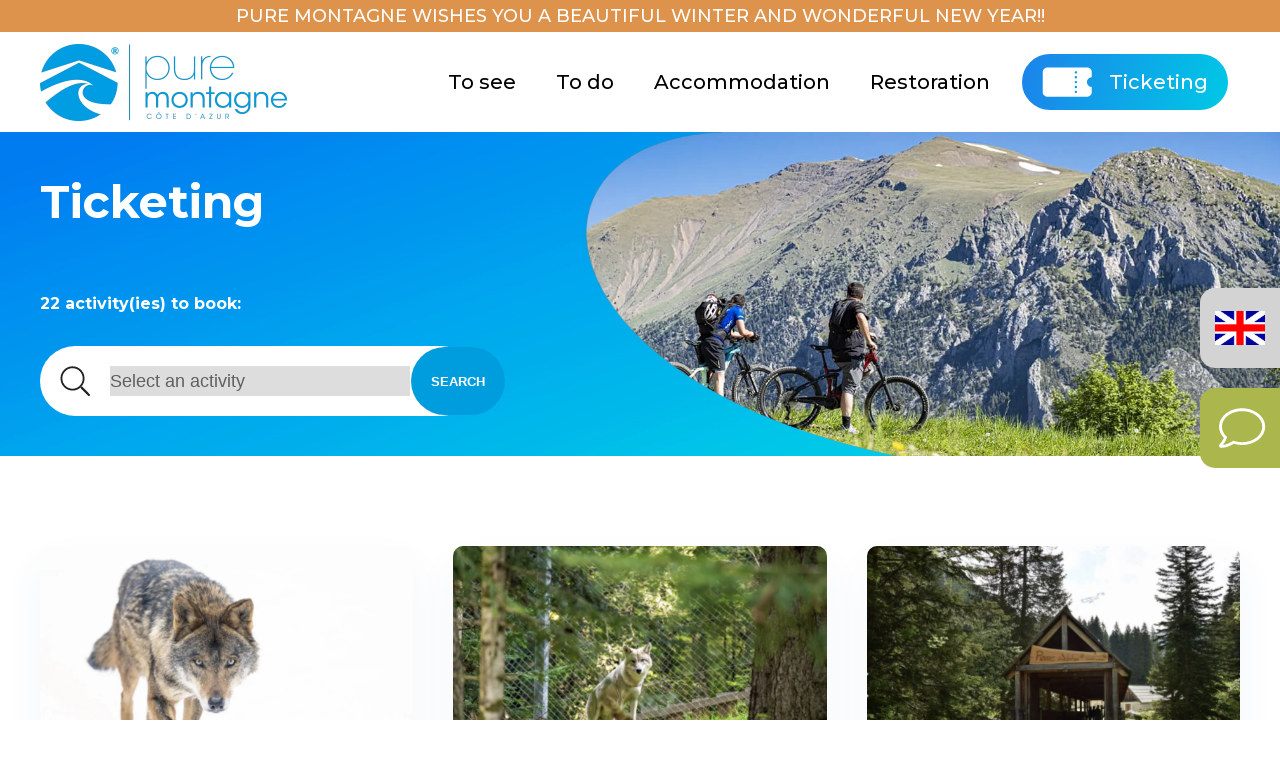

--- FILE ---
content_type: text/html; charset=utf-8
request_url: https://www.vesubia-mountain-park.fr/en/ticketing
body_size: 15970
content:
<!DOCTYPE html>
<html lang="en-gb" dir="ltr" vocab="https://schema.org/">

    <head>
        <meta http-equiv="X-UA-Compatible" content="IE=edge">
        <meta name="viewport" content="width=device-width, initial-scale=1">
        <link rel="shortcut icon" href="/images/Method_Draw_Image.png">
        <link rel="apple-touch-icon" href="/templates/yootheme/packages/theme-joomla/assets/images/apple-touch-icon.png">
        <meta charset="utf-8">
	<meta name="description" content="PURE MONTAGNE : la marque des activités de la vallée de la Vésubie - Valdeblore. Découvertes, contemplations, sports et relaxation : une montagne de sensations.">
	<meta name="generator" content="Joomla! - Open Source Content Management">
	<title>Billetterie EN</title>
	<link href="https://www.vesubia-mountain-park.fr/it/biglietteria" rel="alternate" hreflang="it-IT">
	<link href="https://www.vesubia-mountain-park.fr/fr/billetterie" rel="alternate" hreflang="fr-FR">
	<link href="https://www.vesubia-mountain-park.fr/en/ticketing" rel="alternate" hreflang="en-GB">
<link href="/media/vendor/joomla-custom-elements/css/joomla-alert.min.css?0.4.1" rel="stylesheet">
	<link href="/media/system/css/joomla-fontawesome.min.css?4.5.24" rel="preload" as="style" onload="this.onload=null;this.rel='stylesheet'">
	<link href="/templates/yootheme_child/css/theme.9.css?1760434169" rel="stylesheet">
	<link href="/templates/yootheme/css/theme.update.css?4.5.24" rel="stylesheet">
	<link href="/templates/yootheme_child/css/custom.css?4.5.24" rel="stylesheet">
	<link href="/media/mod_languages/css/template.min.css?ecb879" rel="stylesheet">
<script src="/media/vendor/jquery/js/jquery.min.js?3.7.1"></script>
	<script src="/media/legacy/js/jquery-noconflict.min.js?504da4"></script>
	<script type="application/json" class="joomla-script-options new">{"joomla.jtext":{"ERROR":"Error","MESSAGE":"Message","NOTICE":"Notice","WARNING":"Warning","JCLOSE":"Close","JOK":"OK","JOPEN":"Open"},"system.paths":{"root":"","rootFull":"https:\/\/www.vesubia-mountain-park.fr\/","base":"","baseFull":"https:\/\/www.vesubia-mountain-park.fr\/"},"csrf.token":"653ad4e8bd5d30083dca820d0902a1f5"}</script>
	<script src="/media/system/js/core.min.js?2cb912"></script>
	<script src="/media/system/js/messages.min.js?9a4811" type="module"></script>
	<script src="/templates/yootheme/vendor/assets/uikit/dist/js/uikit.min.js?4.5.24"></script>
	<script src="/templates/yootheme/vendor/assets/uikit/dist/js/uikit-icons-flow.min.js?4.5.24"></script>
	<script src="/templates/yootheme/js/theme.js?4.5.24"></script>
	<script src="/templates/yootheme_child/js/custom.js?4.5.24"></script>
	<script src="/media/com_widgetkit/js/maps.js" defer></script>
	<script type="application/ld+json">{"@context":"https://schema.org","@graph":[{"@type":"Organization","@id":"https://www.vesubia-mountain-park.fr/#/schema/Organization/base","name":"Pure Montagne","url":"https://www.vesubia-mountain-park.fr/"},{"@type":"WebSite","@id":"https://www.vesubia-mountain-park.fr/#/schema/WebSite/base","url":"https://www.vesubia-mountain-park.fr/","name":"Pure Montagne","publisher":{"@id":"https://www.vesubia-mountain-park.fr/#/schema/Organization/base"}},{"@type":"WebPage","@id":"https://www.vesubia-mountain-park.fr/#/schema/WebPage/base","url":"https://www.vesubia-mountain-park.fr/en/ticketing","name":"Billetterie EN","description":"PURE MONTAGNE : la marque des activités de la vallée de la Vésubie - Valdeblore. Découvertes, contemplations, sports et relaxation : une montagne de sensations.","isPartOf":{"@id":"https://www.vesubia-mountain-park.fr/#/schema/WebSite/base"},"about":{"@id":"https://www.vesubia-mountain-park.fr/#/schema/Organization/base"},"inLanguage":"en-GB"},{"@type":"Article","@id":"https://www.vesubia-mountain-park.fr/#/schema/com_content/article/23","name":"Billetterie EN","headline":"Billetterie EN","inLanguage":"en-GB","author":{"@type":"Person","name":"Super Utilisateur"},"articleSection":"Non catégorisé","dateCreated":"2022-04-27T15:32:06+00:00","interactionStatistic":{"@type":"InteractionCounter","userInteractionCount":8830},"isPartOf":{"@id":"https://www.vesubia-mountain-park.fr/#/schema/WebPage/base"}}]}</script>
	<script>window.yootheme ||= {}; var $theme = yootheme.theme = {"i18n":{"close":{"label":"Close"},"totop":{"label":"Back to top"},"marker":{"label":"Open"},"navbarToggleIcon":{"label":"Open Menu"},"paginationPrevious":{"label":"Previous page"},"paginationNext":{"label":"Next Page"},"searchIcon":{"toggle":"Open Search","submit":"Submit Search"},"slider":{"next":"Next slide","previous":"Previous slide","slideX":"Slide %s","slideLabel":"%s of %s"},"slideshow":{"next":"Next slide","previous":"Previous slide","slideX":"Slide %s","slideLabel":"%s of %s"},"lightboxPanel":{"next":"Next slide","previous":"Previous slide","slideLabel":"%s of %s","close":"Close"}}};</script>
	<script>jQuery(function ($) {

    const url = window.location.href;

    const winterUrl = "https://www.puremontagne.fr/en/to-see/la-colmiane-winter";
    const summerUrl = "https://www.puremontagne.fr/en/to-see/la-colmiane-summer";

    if (url === winterUrl || url === summerUrl) {

        // Sélecteur jQuery
        const $btn = $(".btn-custom.button-billets.btn-tracking.uk-margin-small.uk-margin-remove-top a");


        if ($btn.length) {
            $btn.attr("href", "https://colmiane.axess.shop/en");

        } 
    }

});</script>
	<link href="https://www.vesubia-mountain-park.fr/fr/billetterie" rel="alternate" hreflang="x-default">

        <!-- Global site tag (gtag.js) - Google Analytics -->
         
<script async src="https://www.googletagmanager.com/gtag/js?id=UA-120276252-1"></script>
        <script>
          window.dataLayer = window.dataLayer || [];
          function gtag(){dataLayer.push(arguments);}
          gtag('js', new Date());

          gtag('config', 'UA-120276252-1');
        </script>

        <div id="fb-root"></div>
<script>(function(d, s, id) {
  var js, fjs = d.getElementsByTagName(s)[0];
  if (d.getElementById(id)) return;
  js = d.createElement(s); js.id = id;
  js.src = 'https://connect.facebook.net/fr_FR/sdk.js#xfbml=1&version=v3.0';
  fjs.parentNode.insertBefore(js, fjs);
}(document, 'script', 'facebook-jssdk'));</script>
        <!-- Hotjar Tracking Code for https://www.puremontagne.fr/ -->
        <script>
            (function(h,o,t,j,a,r){
                h.hj=h.hj||function(){(h.hj.q=h.hj.q||[]).push(arguments)};
                h._hjSettings={hjid:2515197,hjsv:6};
                a=o.getElementsByTagName('head')[0];
                r=o.createElement('script');r.async=1;
                r.src=t+h._hjSettings.hjid+j+h._hjSettings.hjsv;
                a.appendChild(r);
            })(window,document,'https://static.hotjar.com/c/hotjar-','.js?sv=');
        </script>
    </head>
    <body class="">

        
        
        <div class="tm-page">

                        


<header class="tm-header-mobile uk-hidden@m">


    
        <div class="uk-navbar-container">

            <div class="uk-container uk-container-expand">
                <nav class="uk-navbar" uk-navbar="{&quot;align&quot;:&quot;left&quot;,&quot;container&quot;:&quot;.tm-header-mobile&quot;,&quot;boundary&quot;:&quot;.tm-header-mobile .uk-navbar-container&quot;}">

                                        <div class="uk-navbar-left ">

                        
                                                    <a uk-toggle href="#tm-dialog-mobile" class="uk-navbar-toggle">

        
        <div uk-navbar-toggle-icon></div>

        
    </a>
                        
                        
                    </div>
                    
                                        <div class="uk-navbar-center">

                                                    <a href="https://www.vesubia-mountain-park.fr/en/" aria-label="Back to home" class="uk-logo uk-navbar-item">
    <picture>
<source type="image/webp" srcset="/templates/yootheme/cache/6b/logo_PM_bleu-6bb47e52.webp 247w" sizes="(min-width: 247px) 247px">
<img alt loading="eager" src="/templates/yootheme/cache/a3/logo_PM_bleu-a3f6cf23.png" width="247" height="77">
</picture><picture>
<source type="image/webp" srcset="/templates/yootheme/cache/b8/logo_PM_blanc-b8d083be.webp 275w" sizes="(min-width: 275px) 275px">
<img class="uk-logo-inverse" alt loading="eager" src="/templates/yootheme/cache/99/logo_PM_blanc-9903d95a.png" width="275" height="86">
</picture></a>
                        
                        
                    </div>
                    
                                        <div class="uk-navbar-right">

                        
                                                    
<div class="uk-navbar-item" id="module-157">

    
    
<div class="uk-margin-remove-last-child custom" ><div class="uk-inline">
<a href="#"><span uk-icon="icon:cart; ratio: 2"></span></a>
<div uk-dropdown class="uk-width-medium"><div class="regiondo-booking-widget"data-locale="fr_FR"
data-step = "cart"
data-provider="PA42"
data-product="T-PA42-167948"
data-title="APPRENTI SOIGNEUR"
data-url="https://puremontagne.regiondo.fr/"
data-layout="fullscreen"
data-font="Open Sans"></div></div>
</div></div>

</div>

                        
                    </div>
                    
                </nav>
            </div>

        </div>

    



    
        <div id="tm-dialog-mobile" class="uk-modal uk-modal-full" uk-modal>
        <div class="uk-modal-dialog uk-flex">

                        <button class="uk-modal-close-full uk-close-large" type="button" uk-close uk-toggle="cls: uk-modal-close-full uk-close-large uk-modal-close-default; mode: media; media: @s"></button>
            
            <div class="uk-modal-body uk-padding-large uk-margin-auto uk-flex uk-flex-column uk-box-sizing-content uk-width-auto@s" uk-height-viewport uk-toggle="{&quot;cls&quot;:&quot;uk-padding-large&quot;,&quot;mode&quot;:&quot;media&quot;,&quot;media&quot;:&quot;@s&quot;}">

                                <div class="uk-margin-auto-bottom">
                    
<div class="uk-grid uk-child-width-1-1" uk-grid>    <div>
<div class="uk-panel" id="module-155">

    
    
<ul class="module-menu-mobile uk-nav uk-nav-default uk-nav-accordion" uk-nav="targets: &gt; .js-accordion">
    
	<li class="item-250 js-accordion uk-parent"><a href>To see <span uk-nav-parent-icon></span></a>
	<ul class="uk-nav-sub">

		<li class="item-251"><a href="/en/to-see/parc-alpha">Parc Alpha</a></li>
		<li class="item-253"><a href="/en/to-see/la-colmiane-summer">La Colmiane</a></li>
		<li class="item-255"><a href="/it/avere/le-boreon-hiver">Le Boréon</a></li>
		<li class="item-256"><a href="/en/to-see/vesubia-mountain-park">Vésubia Mountain Park</a></li>
		<li class="item-257"><a href="/en/to-see/station-trail">Station Trail</a></li>
		<li class="item-258"><a href="/en/to-see/lantosque">Lantosque</a></li>
		<li class="item-259"><a href="/en/to-see/roquebiliere-thermale">Roquebilière Thermale</a></li>
		<li class="item-261"><a href="/en/to-see/turini-camp-d-argent-summer">Turini Camp D'argent</a></li>
		<li class="item-313"><a href="/en/to-see/valdeblore-swimming-pool">Valdeblore Swimming Pool</a></li></ul></li>
	<li class="item-262 js-accordion uk-parent"><a href>To do <span uk-nav-parent-icon></span></a>
	<ul class="uk-nav-sub">

		<li class="item-263"><a href="/en/to-do/winter">Winter</a></li>
		<li class="item-264"><a href="/en/to-do/summer">Summer</a></li>
		<li class="item-265"><a href="/en/to-do/with-family">With family</a></li>
		<li class="item-266"><a href="/en/to-do/sport">Sport</a></li>
		<li class="item-267"><a href="/en/to-do/nature">Nature</a></li>
		<li class="item-268"><a href="/en/to-do/unusual">Unusual</a></li>
		<li class="item-269"><a href="/en/to-do/favorite">Favorite</a></li></ul></li>
	<li class="item-270 js-accordion uk-parent"><a href>Accommodation <span uk-nav-parent-icon></span></a>
	<ul class="uk-nav-sub">

		<li class="item-271"><a href="https://www.puremontagneresort.fr/en/">Pure Montagne Resort</a></li>
		<li class="item-272"><a href="/en/accommodation/cabanes-perchees">New Perched huts</a></li>
		<li class="item-302"><a href="/en/accommodation/cabanes-perchees-2">Perched huts </a></li>
		<li class="item-273"><a href="/en/accommodation/gites-boreon">Boreon Cottages</a></li>
		<li class="item-274"><a href="/en/accommodation/la-miellerie-du-boreon">Boreon Honey House</a></li></ul></li>
	<li class="item-275 js-accordion uk-parent"><a href>Restoration <span uk-nav-parent-icon></span></a>
	<ul class="uk-nav-sub">

		<li class="item-276"><a href="/en/restoration/l-o-a-la-bouche">L'O à la bouche</a></li>
		<li class="item-278"><a href="https://www.puremontagneresort.fr/nos-instants-gourmands/" target="_blank">L'Air du temps</a></li></ul></li>
	<li class="item-280 uk-active"><a href="/en/ticketing" class="billette">Ticketing</a></li></ul>

</div>
</div>    <div>
<div class="uk-panel" id="module-139">

    
    
<div class="uk-margin-remove-last-child custom" ><p><img src="/images/logo_PM_bleu.png" alt="" /></p></div>

</div>
</div></div>
                </div>
                
                
            </div>

        </div>
    </div>
    
    

</header>




<header class="tm-header uk-visible@m">



        <div uk-sticky media="@m" cls-active="uk-navbar-sticky" sel-target=".uk-navbar-container">
    
        <div class="uk-navbar-container">

            <div class="uk-container">
                <nav class="uk-navbar" uk-navbar="{&quot;align&quot;:&quot;left&quot;,&quot;container&quot;:&quot;.tm-header &gt; [uk-sticky]&quot;,&quot;boundary&quot;:&quot;.tm-header .uk-navbar-container&quot;}">

                                        <div class="uk-navbar-left ">

                                                    <a href="https://www.vesubia-mountain-park.fr/en/" aria-label="Back to home" class="uk-logo uk-navbar-item">
    <picture>
<source type="image/webp" srcset="/templates/yootheme/cache/6b/logo_PM_bleu-6bb47e52.webp 247w" sizes="(min-width: 247px) 247px">
<img alt loading="eager" src="/templates/yootheme/cache/a3/logo_PM_bleu-a3f6cf23.png" width="247" height="77">
</picture><picture>
<source type="image/webp" srcset="/templates/yootheme/cache/b8/logo_PM_blanc-b8d083be.webp 275w" sizes="(min-width: 275px) 275px">
<img class="uk-logo-inverse" alt loading="eager" src="/templates/yootheme/cache/99/logo_PM_blanc-9903d95a.png" width="275" height="86">
</picture></a>
                        
                        
                        
                    </div>
                    
                    
                                        <div class="uk-navbar-right">

                                                    
<ul class="uk-navbar-nav" id="module-145">
    
	<li class="item-250 uk-parent"><a role="button">To see</a>
	<div class="uk-drop uk-navbar-dropdown" mode="hover" pos="bottom-left"><div><ul class="uk-nav uk-navbar-dropdown-nav">

		<li class="item-251"><a href="/en/to-see/parc-alpha">Parc Alpha</a></li>
		<li class="item-253"><a href="/en/to-see/la-colmiane-summer">La Colmiane</a></li>
		<li class="item-255"><a href="/it/avere/le-boreon-hiver">Le Boréon</a></li>
		<li class="item-256"><a href="/en/to-see/vesubia-mountain-park">Vésubia Mountain Park</a></li>
		<li class="item-257"><a href="/en/to-see/station-trail">Station Trail</a></li>
		<li class="item-258"><a href="/en/to-see/lantosque">Lantosque</a></li>
		<li class="item-259"><a href="/en/to-see/roquebiliere-thermale">Roquebilière Thermale</a></li>
		<li class="item-261"><a href="/en/to-see/turini-camp-d-argent-summer">Turini Camp D'argent</a></li>
		<li class="item-313"><a href="/en/to-see/valdeblore-swimming-pool">Valdeblore Swimming Pool</a></li></ul></div></div></li>
	<li class="item-262 uk-parent"><a role="button">To do</a>
	<div class="uk-drop uk-navbar-dropdown" mode="hover" pos="bottom-left"><div><ul class="uk-nav uk-navbar-dropdown-nav">

		<li class="item-263"><a href="/en/to-do/winter">Winter</a></li>
		<li class="item-264"><a href="/en/to-do/summer">Summer</a></li>
		<li class="item-265"><a href="/en/to-do/with-family">With family</a></li>
		<li class="item-266"><a href="/en/to-do/sport">Sport</a></li>
		<li class="item-267"><a href="/en/to-do/nature">Nature</a></li>
		<li class="item-268"><a href="/en/to-do/unusual">Unusual</a></li>
		<li class="item-269"><a href="/en/to-do/favorite">Favorite</a></li></ul></div></div></li>
	<li class="item-270 uk-parent"><a role="button">Accommodation</a>
	<div class="uk-drop uk-navbar-dropdown" mode="hover" pos="bottom-left"><div><ul class="uk-nav uk-navbar-dropdown-nav">

		<li class="item-271"><a href="https://www.puremontagneresort.fr/en/">Pure Montagne Resort</a></li>
		<li class="item-272"><a href="/en/accommodation/cabanes-perchees">New Perched huts</a></li>
		<li class="item-302"><a href="/en/accommodation/cabanes-perchees-2">Perched huts </a></li>
		<li class="item-273"><a href="/en/accommodation/gites-boreon">Boreon Cottages</a></li>
		<li class="item-274"><a href="/en/accommodation/la-miellerie-du-boreon">Boreon Honey House</a></li></ul></div></div></li>
	<li class="item-275 uk-parent"><a role="button">Restoration</a>
	<div class="uk-drop uk-navbar-dropdown" mode="hover" pos="bottom-left"><div><ul class="uk-nav uk-navbar-dropdown-nav">

		<li class="item-276"><a href="/en/restoration/l-o-a-la-bouche">L'O à la bouche</a></li>
		<li class="item-278"><a href="https://www.puremontagneresort.fr/nos-instants-gourmands/" target="_blank">L'Air du temps</a></li></ul></div></div></li>
	<li class="item-280 uk-active"><a href="/en/ticketing" class="billette">Ticketing</a></li></ul>

                        
                                                    
                        
                    </div>
                    
                </nav>
            </div>

        </div>

        </div>
    







</header>

            
            

            
            <div id="system-message-container" aria-live="polite"></div>

            <!-- Builder #page --><style class="uk-margin-remove-adjacent">#page\#0{color: #fff; font-weight: 600; font-size: 46px;}#compteur{margin-top: 60px; color: #fff; font-weight: 600;}@media (max-width: 959px){#compteur{margin-top: 0;}}#display_icons_cat{margin-top: 30px; position: relative; z-index: 2; display: flex;}#display_icons_cat .el-item{width: fit-content; text-align: center; margin-right: 20px;}#display_icons_cat .el-link{margin-right: auto; margin-left: auto;}#display_icons_cat .el-content{text-align: center; color: #fff; font-size: 20px; font-weight: 500;}@media (max-width: 959px){#display_icons_cat{margin: 0; position: absolute; z-index: 2; display: flex; bottom: 0; transform: translatey(50%);}#display_icons_cat .el-content{display: none;}#display_icons_cat .el-link img{height: 50px; width: 50px;}}#page\#1{position: relative; z-index: 2;}#page\#1 #bar-recherche-element{display: flex; flex-direction: row; margin-right: auto; margin-left: auto; background-color: #fff; border-radius: 400px; width: fit-content; padding: 10px;}#page\#1 #bar-recherche-element>*{margin: 10px;}#page\#1 button{border: none; border-radius: 50px; background-color: #009dde; color: #fff; font-weight: 600; text-transform: uppercase; padding: 0 20px; margin: -9px !important;}#page\#1 select{-webkit-appearance: none; -moz-appearance: none; appearance: none; background-image: none; border: none; color: #5f5f5f; font-weight: 500; font-size: 18px; width: 300px;}#page\#1 .border-v{border-left: #b6d3f7 solid 1px;}#page\#1 svg{width: 30px; height: 30px; flex-grow: 1; flex-shrink: 0; align-self: center;}@media (max-width: 959px){#page\#1 button, #page\#1 #select-sites, #page\#1 .border-v{display: none;}#page\#1 select{width: 100%; padding-left: 0; padding-right: 5px; margin: 0 !important; font-size: 14px;}#page\#1 svg{width: 20px; height: 20px;}}#page\#2{position: absolute; top: 0; left: 0; z-index: 1; height: 100%; width: 70%;}#page\#2 .el-image{object-fit: fill; max-width: none; width: 100%; height: 100%;}#page\#3{padding: 40px; background: linear-gradient(107deg, rgba(28,130,235,1) 0%, rgba(0,200,229,1) 99%); max-height: 400px;}@media (max-width: 959px){#page\#3{padding: 10px; border-bottom-right-radius: 40px 30px; padding-bottom: 40px;}}#page\#4{object-fit: cover; height: 100%}#page\#4 .el-image{object-fit: cover; height: 100%; width: 100%;}#page\#5{max-height: 400px; overflow: hidden;}#list_activites-par-sites .title{color: #fff; font-weight: 500;}#page_categorie_grid .el-link{position: absolute; bottom: 20px; left: 20px; font-weight: 500;}#page_categorie_grid .el-item > *{padding-bottom: 24px; position: relative;}#page_categorie_grid .el-image, #page_categorie_grid .uk-inline-clip{width: 100%; height: 280px; object-fit: cover;}</style>
<div class="uk-position-relative uk-section-default uk-section uk-padding-remove-vertical">
    
        
        
        
            
                
                    <div class="uk-grid tm-grid-expand uk-grid-collapse" uk-grid>
<div class="uk-width-2-5@m uk-flex-first@m" id="page#3">
    
        
            
            
            
                
                    
<h2 class="uk-position-relative uk-margin-remove-top uk-visible@m" id="page#0" style="z-index: 2;">        Ticketing    </h2><div class="uk-panel uk-position-relative" id="compteur" style="z-index: 2;">$n activity(ies) to book:</div><div id="display_icons_cat"><div>
</div></div><div id="page#1"><div id="bar-recherche-element">
    <svg 
 xmlns="http://www.w3.org/2000/svg"
 xmlns:xlink="http://www.w3.org/1999/xlink" viewBox="0 0 26 26">
<path fill-rule="evenodd"  fill="rgb(35, 35, 35)"
 d="M25.921,24.632 L19.453,18.104 C19.338,17.988 19.186,17.927 19.026,17.927 L18.511,17.927 C20.230,16.049 21.283,13.545 21.283,10.787 C21.283,4.972 16.615,0.261 10.853,0.261 C5.092,0.261 0.424,4.972 0.424,10.787 C0.424,16.601 5.092,21.313 10.853,21.313 C13.585,21.313 16.068,20.250 17.928,18.520 L17.928,19.035 C17.928,19.197 17.994,19.349 18.103,19.466 L24.572,25.993 C24.807,26.232 25.189,26.232 25.424,25.993 L25.921,25.493 C26.157,25.255 26.157,24.871 25.921,24.632 ZM10.853,19.693 C5.974,19.693 2.029,15.711 2.029,10.787 C2.029,5.863 5.974,1.881 10.853,1.881 C15.732,1.881 19.678,5.863 19.678,10.787 C19.678,15.711 15.732,19.693 10.853,19.693 Z"/>
</svg>
    <select name="activites" id="select-activites" class='billetterie'>
    </select>
<button id="valide_search">Search</button>
</div></div>
<div class="uk-margin-remove-vertical uk-visible@m" id="page#2">
        <picture>
<source type="image/webp" srcset="/templates/yootheme/cache/a2/fond_header_site-a2c54a81.webp 768w, /templates/yootheme/cache/63/fond_header_site-63f5356b.webp 1024w, /templates/yootheme/cache/f8/fond_header_site-f88c41b7.webp 1056w" sizes="(min-width: 1056px) 1056px">
<img src="/templates/yootheme/cache/f2/fond_header_site-f214b818.png" width="1056" height="510" class="el-image" alt loading="lazy">
</picture>    
    
</div>
                
            
        
    
</div>
<div class="uk-width-3-5@m uk-flex-first" id="page#5">
    
        
            
            
            
                
                    
<div class="uk-margin" id="page#4">
        <picture>
<source type="image/webp" srcset="/templates/yootheme/cache/97/header_billets-97d929d3.webp 768w, /templates/yootheme/cache/b1/header_billets-b1f8498e.webp 1024w, /templates/yootheme/cache/6f/header_billets-6fa06169.webp 1234w, /templates/yootheme/cache/b9/header_billets-b992c653.webp 1235w" sizes="(min-width: 1235px) 1235px">
<img src="/templates/yootheme/cache/41/header_billets-4107a108.jpeg" width="1235" height="510" class="el-image" alt loading="lazy">
</picture>    
    
</div>
                
            
        
    
</div></div>
                
            
        
    
</div>
<div class="uk-section-default uk-section">
    
        
        
        
            
                                <div class="uk-container">                
                    <div class="uk-grid tm-grid-expand uk-child-width-1-1 uk-grid-margin">
<div class="uk-width-1-1">
    
        
            
            
            
                
                    
<div class="uk-panel uk-hidden" id="list_activites-par-sites">
    
    
<div class="zx zoo-itempro-grid">

    <div class="uk-grid" data-uk-grid-margin data-uk-grid-match><div class="uk-width-medium-1-1">
<div class="search-layout">
        <p class="title"> La Colmiane </p>
    
        <p class="saison"> Hiver 
             <p class="actuelle"> Hiver </p>
     </p>
            <p class="related"><span class="element element-relateditemspro element-relateditems element-relateditems element-relateditems element-relateditems element-relateditems element-relateditems element-relateditems element-relateditems element-relateditems element-relateditems element-relateditems element-relateditems element-relateditems element-relateditems element-relateditems element-relateditems element-relateditems element-relateditems element-relateditems element-relateditems element-relateditems element-relateditems element-relateditems element-relateditems element-relateditems element-relateditems element-relateditems element-relateditems element-relateditems element-relateditems element-relateditems element-relateditems element-relateditems element-relateditems element-relateditems element-relateditems element-relateditems element-relateditems element-relateditems element-relateditems element-relateditems element-relateditems element-relateditems element-relateditems first last">
	 
<div class="item">
            <p class="name"> <a title="Nordic Skiing" href="/en/to-do/winter/item/nordic-skiing">Nordic Skiing</a> </p>
                <div class="categories"> Winter Sport </div>
        </div> 
<div class="item">
            <p class="name"> <a title="Snow Schoes La Colmiane" href="/en/to-do/winter/item/snow-schoes-la-colmiane">Snow Schoes La Colmiane</a> </p>
                <div class="categories"> Winter </div>
        </div> 
<div class="item">
            <p class="name"> <a title="Alpine skiing La Colmiane" href="/en/to-do/winter/item/alpine-skiing-la-colmiane">Alpine skiing La Colmiane</a> </p>
                <div class="categories"> Winter </div>
                <div class="billetterie">https://colmiane.axess.shop/</div>
    </div> 
<div class="item">
            <p class="name"> <a title="Prévente Forfaits de Ski La Colmiane" href="/en/to-do/winter/item/prevente-forfaits-de-ski-la-colmiane">Prévente Forfaits de Ski La Colmiane</a> </p>
                <div class="categories"> Favorite Winter With Family Sport </div>
                <div class="billetterie">https://colmiane.axess.shop/fr/ProductsNgProductSelection/TicketTypes?groupId=59</div>
    </div> 
<div class="item">
            <p class="name"> <a title="The giant Tyrolienne/zipline" href="/en/to-do/unusual/item/giant-zip-line">The giant Tyrolienne/zipline</a> </p>
                <div class="categories"> Unusual Favorite Summer Winter Nature </div>
                <div class="billetterie">https://colmiane.axess.shop/fr/Products/Tickets/Category?cID=56</div>
    </div> 
<div class="item">
            <p class="name"> <a title="The giant Tyrolienne/zipline" href="/en/to-do/unusual/item/giant-zip-line">The giant Tyrolienne/zipline</a> </p>
                <div class="categories"> Unusual Favorite Summer Winter Nature </div>
                <div class="billetterie">https://colmiane.axess.shop/fr/Products/Tickets/Category?cID=61</div>
    </div></span></p>
    
</div>
</div></div><div class="uk-grid" data-uk-grid-margin data-uk-grid-match><div class="uk-width-medium-1-1">
<div class="search-layout">
        <p class="title"> Le Boréon </p>
    
        <p class="saison"> Hiver 
             <p class="actuelle"> Été </p>
     </p>
            <p class="related"><span class="element element-relateditemspro element-relateditems element-relateditems element-relateditems element-relateditems element-relateditems element-relateditems element-relateditems element-relateditems element-relateditems element-relateditems element-relateditems element-relateditems element-relateditems element-relateditems element-relateditems element-relateditems element-relateditems element-relateditems element-relateditems element-relateditems element-relateditems element-relateditems element-relateditems element-relateditems element-relateditems element-relateditems element-relateditems element-relateditems element-relateditems element-relateditems element-relateditems element-relateditems element-relateditems element-relateditems element-relateditems element-relateditems element-relateditems element-relateditems element-relateditems element-relateditems element-relateditems element-relateditems element-relateditems element-relateditems first">
	 
<div class="item">
            <p class="name"> <a title="Ice fall" href="/en/to-do/winter/item/icefall">Ice fall</a> </p>
                <div class="categories"> Winter </div>
        </div> 
<div class="item">
            <p class="name"> <a title="Snow Schoes Le boreon" href="/en/to-do/winter/item/snow-schoes-le-boreon">Snow Schoes Le boreon</a> </p>
                <div class="categories"> Winter Nature Sport </div>
        </div> 
<div class="item">
            <p class="name"> <a title="Nordic Skiing" href="/en/to-do/winter/item/nordic-ski">Nordic Skiing</a> </p>
                <div class="categories"> Winter </div>
        </div> 
<div class="item">
            <p class="name"> <a title="2 hour guided tour" href="/en/to-do/winter/item/2-hour-guided-tour">2 hour guided tour</a> </p>
                <div class="categories"> Summer Winter With Family Nature </div>
                <div class="billetterie">/cours-vesubia/item/visite-guidee-en-soiree</div>
    </div> 
<div class="item">
            <p class="name"> <a title="One day carer" href="/en/to-do/unusual/item/healer-for-a-day">One day carer</a> </p>
                <div class="categories"> Unusual Favorite Summer Winter Nature </div>
                <div class="billetterie">/cours-vesubia/item/soigneur-d-un-jour-2</div>
    </div> 
<div class="item">
            <p class="name"> <a title="One day carer" href="/en/to-do/unusual/item/healer-for-a-day">One day carer</a> </p>
                <div class="categories"> Unusual Favorite Summer Winter Nature </div>
                <div class="billetterie">/cours-vesubia/item/bon-cadeau-soigneur</div>
    </div> 
<div class="item">
            <p class="name"> <a title="Bon cadeau Soigneur d&#039;1 jour Spécial ENFANT" href="/en/to-do/unusual/item/bon-cadeau-soigneur-d1-jour-special-enfant">Bon cadeau Soigneur d'1 jour Spécial ENFANT</a> </p>
                <div class="categories"> Unusual Favorite Summer Winter Nature </div>
                <div class="billetterie">/cours-vesubia/item/bon-cadeau-soigneur-d-un-jour-special-enfant</div>
    </div>,</span>
<span class="element element-relateditemspro element-relateditems element-relateditems element-relateditems element-relateditems element-relateditems element-relateditems element-relateditems element-relateditems element-relateditems element-relateditems element-relateditems element-relateditems element-relateditems element-relateditems element-relateditems element-relateditems element-relateditems element-relateditems element-relateditems element-relateditems element-relateditems element-relateditems element-relateditems element-relateditems element-relateditems element-relateditems element-relateditems element-relateditems element-relateditems element-relateditems element-relateditems element-relateditems element-relateditems element-relateditems element-relateditems element-relateditems element-relateditems element-relateditems element-relateditems element-relateditems element-relateditems element-relateditems element-relateditems element-relateditems">
	 
<div class="item">
            <p class="name"> <a title="L&#039;Ô à la Bouche" href="/en/restoration/l-o-a-la-bouche">L'Ô à la Bouche</a> </p>
            </div>,</span>
<span class="element element-relateditemspro element-relateditems element-relateditems element-relateditems element-relateditems element-relateditems element-relateditems element-relateditems element-relateditems element-relateditems element-relateditems element-relateditems element-relateditems element-relateditems element-relateditems element-relateditems element-relateditems element-relateditems element-relateditems element-relateditems element-relateditems element-relateditems element-relateditems element-relateditems element-relateditems element-relateditems element-relateditems element-relateditems element-relateditems element-relateditems element-relateditems element-relateditems element-relateditems element-relateditems element-relateditems element-relateditems element-relateditems element-relateditems element-relateditems element-relateditems element-relateditems element-relateditems element-relateditems element-relateditems element-relateditems last">
	 
<div class="item">
            <p class="name"> <a title="Boreon cottages" href="/en/accommodation/gites-boreon">Boreon cottages</a> </p>
            </div> 
<div class="item">
            <p class="name"> <a title="Boreon honey house" href="/en/accommodation/la-miellerie-du-boreon">Boreon honey house</a> </p>
            </div> 
<div class="item">
            <p class="name"> <a title="Perched Huts" href="/en/to-see/le-boreon-winter/item/perched-huts">Perched Huts</a> </p>
            </div></span></p>
    
</div>
</div></div><div class="uk-grid" data-uk-grid-margin data-uk-grid-match><div class="uk-width-medium-1-1">
<div class="search-layout">
        <p class="title"> Via Ferrata Lantosque </p>
    
        <p class="saison"> Été 
             <p class="actuelle"> Été </p>
     </p>
            <p class="related"><span class="element element-relateditemspro element-relateditems element-relateditems element-relateditems element-relateditems element-relateditems element-relateditems element-relateditems element-relateditems element-relateditems element-relateditems element-relateditems element-relateditems element-relateditems element-relateditems element-relateditems element-relateditems element-relateditems element-relateditems element-relateditems element-relateditems element-relateditems element-relateditems element-relateditems element-relateditems element-relateditems element-relateditems element-relateditems element-relateditems element-relateditems element-relateditems element-relateditems element-relateditems element-relateditems element-relateditems element-relateditems element-relateditems element-relateditems element-relateditems element-relateditems element-relateditems element-relateditems element-relateditems element-relateditems element-relateditems first last">
	 
<div class="item">
            <p class="name"> <a title="Via Ferrata Lantosque parcours" href="/en/to-do/nature/item/via-ferrata-lantosque">Via Ferrata Lantosque parcours</a> </p>
                <div class="categories"> Summer Nature Sport </div>
        </div> 
<div class="item">
            <p class="name"> <a title="Via Ferrata Enfant Lantosque " href="/en/to-do/nature/item/via-ferrata-enfant-lantosque">Via Ferrata Enfant Lantosque </a> </p>
                <div class="categories"> Summer Nature Sport </div>
        </div></span></p>
    
</div>
</div></div><div class="uk-grid" data-uk-grid-margin data-uk-grid-match><div class="uk-width-medium-1-1">
<div class="search-layout">
        <p class="title"> Roquebililère Thermal </p>
    
        <p class="saison"> Été 
             <p class="actuelle"> Été </p>
     </p>
            <p class="related"><span class="element element-relateditemspro element-relateditems element-relateditems element-relateditems element-relateditems element-relateditems element-relateditems element-relateditems element-relateditems element-relateditems element-relateditems element-relateditems element-relateditems element-relateditems element-relateditems element-relateditems element-relateditems element-relateditems element-relateditems element-relateditems element-relateditems element-relateditems element-relateditems element-relateditems element-relateditems element-relateditems element-relateditems element-relateditems element-relateditems element-relateditems element-relateditems element-relateditems element-relateditems element-relateditems element-relateditems element-relateditems element-relateditems element-relateditems element-relateditems element-relateditems element-relateditems element-relateditems element-relateditems element-relateditems element-relateditems first">
	 
<div class="item">
            <p class="name"> <a title="Les cures thermales conventionnées de 18 jours" href="/en/to-see/le-boreon-winter/item/les-cures-thermales-conventionnees-18-jours">Les cures thermales conventionnées de 18 jours</a> </p>
            </div> 
<div class="item">
            <p class="name"> <a title=" Les mini-cures découvertes" href="/en/to-see/le-boreon-winter/item/les-mini-cures-decouvertes"> Les mini-cures découvertes</a> </p>
            </div> 
<div class="item">
            <p class="name"> <a title="Spa Thermal" href="/en/to-see/le-boreon-winter/item/spa-thermal">Spa Thermal</a> </p>
            </div>,</span>
<span class="element element-relateditemspro element-relateditems element-relateditems element-relateditems element-relateditems element-relateditems element-relateditems element-relateditems element-relateditems element-relateditems element-relateditems element-relateditems element-relateditems element-relateditems element-relateditems element-relateditems element-relateditems element-relateditems element-relateditems element-relateditems element-relateditems element-relateditems element-relateditems element-relateditems element-relateditems element-relateditems element-relateditems element-relateditems element-relateditems element-relateditems element-relateditems element-relateditems element-relateditems element-relateditems element-relateditems element-relateditems element-relateditems element-relateditems element-relateditems element-relateditems element-relateditems element-relateditems element-relateditems element-relateditems element-relateditems last">
	 
<div class="item">
            <p class="name"> <a title="La Brasserie le Panorama" href="/en/to-see/le-boreon-winter/item/la-brasserie-le-panorama">La Brasserie le Panorama</a> </p>
            </div></span></p>
    
</div>
</div></div><div class="uk-grid" data-uk-grid-margin data-uk-grid-match><div class="uk-width-medium-1-1">
<div class="search-layout">
        <p class="title"> Turini Camp d'Argent </p>
    
        <p class="saison"> Hiver 
             <p class="actuelle"> Été </p>
     </p>
            <p class="related"><span class="element element-relateditemspro element-relateditems element-relateditems element-relateditems element-relateditems element-relateditems element-relateditems element-relateditems element-relateditems element-relateditems element-relateditems element-relateditems element-relateditems element-relateditems element-relateditems element-relateditems element-relateditems element-relateditems element-relateditems element-relateditems element-relateditems element-relateditems element-relateditems element-relateditems element-relateditems element-relateditems element-relateditems element-relateditems element-relateditems element-relateditems element-relateditems element-relateditems element-relateditems element-relateditems element-relateditems element-relateditems element-relateditems element-relateditems element-relateditems element-relateditems element-relateditems element-relateditems element-relateditems element-relateditems element-relateditems first last">
	 
<div class="item">
            <p class="name"> <a title="Alpine Skiing Turini Camp d&#039;Argent" href="/en/to-do/winter/item/nordic-ski">Alpine Skiing Turini Camp d'Argent</a> </p>
                <div class="categories"> Winter </div>
        </div> 
<div class="item">
            <p class="name"> <a title="Snow shoes" href="/en/to-do/winter/item/snowshoes">Snow shoes</a> </p>
                <div class="categories"> Winter </div>
        </div></span></p>
    
</div>
</div></div><div class="uk-grid" data-uk-grid-margin data-uk-grid-match><div class="uk-width-medium-1-1">
<div class="search-layout">
        <p class="title"> Le Parc Alpha </p>
    
        <p class="saison"> Aucun 
             <p class="actuelle"> Été </p>
     </p>
            <p class="related"><span class="element element-relateditemspro element-relateditems element-relateditems element-relateditems element-relateditems element-relateditems element-relateditems element-relateditems element-relateditems element-relateditems element-relateditems element-relateditems element-relateditems element-relateditems element-relateditems element-relateditems element-relateditems element-relateditems element-relateditems element-relateditems element-relateditems element-relateditems element-relateditems element-relateditems element-relateditems element-relateditems element-relateditems element-relateditems element-relateditems element-relateditems element-relateditems element-relateditems element-relateditems element-relateditems element-relateditems element-relateditems element-relateditems element-relateditems element-relateditems element-relateditems element-relateditems element-relateditems element-relateditems element-relateditems element-relateditems first">
	 
<div class="item">
            <p class="name"> <a title="2 hour guided tour" href="/en/to-do/winter/item/2-hour-guided-tour">2 hour guided tour</a> </p>
                <div class="categories"> Summer Winter With Family Nature </div>
                <div class="billetterie">/cours-vesubia/item/entree-libre</div>
    </div> 
<div class="item">
            <p class="name"> <a title="Visite guidée  (40 personnes max)" href="/en/to-do/winter/item/visite-guidee-40-personnes-max">Visite guidée  (40 personnes max)</a> </p>
                <div class="categories"> Summer Winter With Family Nature </div>
                <div class="billetterie">/cours-vesubia/item/visite-guidee</div>
    </div> 
<div class="item">
            <p class="name"> <a title="2 hour guided tour" href="/en/to-do/winter/item/2-hour-guided-tour">2 hour guided tour</a> </p>
                <div class="categories"> Summer Winter With Family Nature </div>
                <div class="billetterie">/cours-vesubia/item/visite-guidee-en-soiree</div>
    </div> 
<div class="item">
            <p class="name"> <a title="Visite guidée  premium le mercredi en soirée " href="/en/to-do/winter/item/visite-guidee-premium-le-mercredi-en-soiree">Visite guidée  premium le mercredi en soirée </a> </p>
                <div class="categories"> Summer Winter With Family Nature </div>
                <div class="billetterie">/cours-vesubia/item/visite-guidee-premium-en-soiree</div>
    </div> 
<div class="item">
            <p class="name"> <a title="One day carer" href="/en/to-do/unusual/item/healer-for-a-day">One day carer</a> </p>
                <div class="categories"> Unusual Favorite Summer Winter Nature </div>
                <div class="billetterie">/cours-vesubia/item/soigneur-d-un-jour-2</div>
    </div> 
<div class="item">
            <p class="name"> <a title="One day carer" href="/en/to-do/unusual/item/healer-for-a-day">One day carer</a> </p>
                <div class="categories"> Unusual Favorite Summer Winter Nature </div>
                <div class="billetterie">/cours-vesubia/item/bon-cadeau-soigneur</div>
    </div> 
<div class="item">
            <p class="name"> <a title="Bon cadeau Soigneur d&#039;1 jour Spécial ENFANT" href="/en/to-do/unusual/item/bon-cadeau-soigneur-d1-jour-special-enfant">Bon cadeau Soigneur d'1 jour Spécial ENFANT</a> </p>
                <div class="categories"> Unusual Favorite Summer Winter Nature </div>
                <div class="billetterie">/cours-vesubia/item/bon-cadeau-soigneur-d-un-jour-special-enfant</div>
    </div> 
<div class="item">
            <p class="name"> <a title="Nordic Skiing" href="/en/to-do/winter/item/nordic-ski">Nordic Skiing</a> </p>
                <div class="categories"> Winter </div>
        </div> 
<div class="item">
            <p class="name"> <a title="Climbing wall" href="/en/to-do/sport/item/climbing">Climbing wall</a> </p>
                <div class="categories"> Unusual Summer With Family Sport </div>
        </div> 
<div class="item">
            <p class="name"> <a title="Snow Schoes Le boreon" href="/en/to-do/winter/item/snow-schoes-le-boreon">Snow Schoes Le boreon</a> </p>
                <div class="categories"> Winter Nature Sport </div>
        </div>,</span>
<span class="element element-relateditemspro element-relateditems element-relateditems element-relateditems element-relateditems element-relateditems element-relateditems element-relateditems element-relateditems element-relateditems element-relateditems element-relateditems element-relateditems element-relateditems element-relateditems element-relateditems element-relateditems element-relateditems element-relateditems element-relateditems element-relateditems element-relateditems element-relateditems element-relateditems element-relateditems element-relateditems element-relateditems element-relateditems element-relateditems element-relateditems element-relateditems element-relateditems element-relateditems element-relateditems element-relateditems element-relateditems element-relateditems element-relateditems element-relateditems element-relateditems element-relateditems element-relateditems element-relateditems element-relateditems element-relateditems">
	 
<div class="item">
            <p class="name"> <a title="L&#039;Ô à la Bouche" href="/en/restoration/l-o-a-la-bouche">L'Ô à la Bouche</a> </p>
            </div>,</span>
<span class="element element-relateditemspro element-relateditems element-relateditems element-relateditems element-relateditems element-relateditems element-relateditems element-relateditems element-relateditems element-relateditems element-relateditems element-relateditems element-relateditems element-relateditems element-relateditems element-relateditems element-relateditems element-relateditems element-relateditems element-relateditems element-relateditems element-relateditems element-relateditems element-relateditems element-relateditems element-relateditems element-relateditems element-relateditems element-relateditems element-relateditems element-relateditems element-relateditems element-relateditems element-relateditems element-relateditems element-relateditems element-relateditems element-relateditems element-relateditems element-relateditems element-relateditems element-relateditems element-relateditems element-relateditems element-relateditems last">
	 
<div class="item">
            <p class="name"> <a title="Perched Huts" href="/en/accommodation/cabanes-perchees">Perched Huts</a> </p>
            </div> 
<div class="item">
            <p class="name"> <a title="Boreon honey house" href="/en/accommodation/la-miellerie-du-boreon">Boreon honey house</a> </p>
            </div> 
<div class="item">
            <p class="name"> <a title="Boreon cottages" href="/en/accommodation/gites-boreon">Boreon cottages</a> </p>
            </div> 
<div class="item">
            <p class="name"> <a title="Perched Huts" href="/en/accommodation/cabanes-perchees-2">Perched Huts</a> </p>
            </div> 
<div class="item">
            <p class="name"> <a title="Perched Huts" href="/en/to-see/le-boreon-winter/item/perched-huts">Perched Huts</a> </p>
            </div></span></p>
    
</div>
</div></div><div class="uk-grid" data-uk-grid-margin data-uk-grid-match><div class="uk-width-medium-1-1">
<div class="search-layout">
        <p class="title"> La Colmiane </p>
    
        <p class="saison"> Été 
             <p class="actuelle"> Été </p>
     </p>
            <p class="related"><span class="element element-relateditemspro element-relateditems element-relateditems element-relateditems element-relateditems element-relateditems element-relateditems element-relateditems element-relateditems element-relateditems element-relateditems element-relateditems element-relateditems element-relateditems element-relateditems element-relateditems element-relateditems element-relateditems element-relateditems element-relateditems element-relateditems element-relateditems element-relateditems element-relateditems element-relateditems element-relateditems element-relateditems element-relateditems element-relateditems element-relateditems element-relateditems element-relateditems element-relateditems element-relateditems element-relateditems element-relateditems element-relateditems element-relateditems element-relateditems element-relateditems element-relateditems element-relateditems element-relateditems element-relateditems element-relateditems first last">
	 
<div class="item">
            <p class="name"> <a title="Accrobranche Colmiane" href="/en/to-do/summer/item/colmiane-forest">Accrobranche Colmiane</a> </p>
                <div class="categories"> Summer With Family Nature Sport </div>
                <div class="billetterie">https://colmiane.axess.shop/fr/Products/Tickets/Category?cID=55</div>
    </div> 
<div class="item">
            <p class="name"> <a title="Via Ferrata Colmiane" href="/en/to-do/unusual/item/via-ferrata-colmiane">Via Ferrata Colmiane</a> </p>
                <div class="categories"> Unusual Favorite Summer Sport </div>
                <div class="billetterie">https://colmiane.axess.shop/fr/Products/Tickets/Category?cID=58</div>
    </div> 
<div class="item">
            <p class="name"> <a title="The giant Tyrolienne/zipline" href="/en/to-do/unusual/item/giant-zip-line">The giant Tyrolienne/zipline</a> </p>
                <div class="categories"> Unusual Favorite Summer Winter Nature </div>
                <div class="billetterie">https://colmiane.axess.shop/fr/Products/Tickets/Category?cID=56</div>
    </div> 
<div class="item">
            <p class="name"> <a title="Summer toboggan" href="/en/to-do/summer/item/summer-toboggan">Summer toboggan</a> </p>
                <div class="categories"> Favorite Summer With Family </div>
                <div class="billetterie">https://colmiane.axess.shop/fr/Products/Tickets/Category?cID=53</div>
    </div> 
<div class="item">
            <p class="name"> <a title="Mini golf" href="/en/to-do/summer/item/mini-golf">Mini golf</a> </p>
                <div class="categories"> Summer With Family Nature </div>
                <div class="billetterie">https://colmiane.axess.shop/fr/Products/Tickets/Category?cID=57</div>
    </div> 
<div class="item">
            <p class="name"> <a title="Mountain bike descent" href="/en/to-do/summer/item/mountain-bike-downhill">Mountain bike descent</a> </p>
                <div class="categories"> Summer With Family Sport </div>
                <div class="billetterie">https://colmiane.axess.shop/fr/Products/Tickets/Category?cID=52</div>
    </div> 
<div class="item">
            <p class="name"> <a title="Pedestrian transport La Colmiane chairlift" href="/en/to-do/summer/item/pedestrian-transport-la-colmiane-chairlift">Pedestrian transport La Colmiane chairlift</a> </p>
                <div class="categories"> Summer With Family Nature </div>
                <div class="billetterie">https://colmiane.axess.shop/fr/Products/Tickets/Category?cID=63</div>
    </div> 
<div class="item">
            <p class="name"> <a title="PASS DECOUVERTE 13 ans et + à partir de 29€ La Colmiane" href="/en/to-do/summer/item/pass-decouverte-13-ans-et-a-partir-de-29-la-colmiane">PASS DECOUVERTE 13 ans et + à partir de 29€ La Colmiane</a> </p>
                <div class="categories"> Summer With Family </div>
                <div class="billetterie">https://colmiane.axess.shop/fr/Products/Tickets/Category?cID=54</div>
    </div> 
<div class="item">
            <p class="name"> <a title="PASS SENSATION 59€" href="/en/to-do/summer/item/pass-sensation">PASS SENSATION 59€</a> </p>
                <div class="categories"> Favorite Summer With Family </div>
                <div class="billetterie">https://colmiane.axess.shop/fr/Products/Tickets/Category?cID=65</div>
    </div> 
<div class="item">
            <p class="name"> <a title="PASS DECOUVERTE 3-5 ans à partir de 24€ La Colmiane" href="/en/to-do/summer/item/pass-decouverte-13-ans-et-a-partir-de-29-la-colmiane-3">PASS DECOUVERTE 3-5 ans à partir de 24€ La Colmiane</a> </p>
                <div class="categories"> Summer With Family </div>
                <div class="billetterie">https://colmiane.axess.shop/fr/Products/Tickets/Category?cID=54</div>
    </div> 
<div class="item">
            <p class="name"> <a title="PASS DECOUVERTE 6-12 à partir de 24€ La Colmiane " href="/en/to-do/summer/item/pass-decouverte-13-ans-et-a-partir-de-29-la-colmiane-2">PASS DECOUVERTE 6-12 à partir de 24€ La Colmiane </a> </p>
                <div class="categories"> Summer With Family </div>
                <div class="billetterie">https://colmiane.axess.shop/fr/Products/Tickets/Category?cID=54</div>
    </div> 
<div class="item">
            <p class="name"> <a title="The giant Tyrolienne/zipline" href="/en/to-do/unusual/item/giant-zip-line">The giant Tyrolienne/zipline</a> </p>
                <div class="categories"> Unusual Favorite Summer Winter Nature </div>
                <div class="billetterie">https://colmiane.axess.shop/fr/Products/Tickets/Category?cID=61</div>
    </div></span></p>
    
</div>
</div></div><div class="uk-grid" data-uk-grid-margin data-uk-grid-match><div class="uk-width-medium-1-1">
<div class="search-layout">
        <p class="title"> Le Boréon </p>
    
        <p class="saison"> Été 
             <p class="actuelle"> Été </p>
     </p>
            <p class="related"><span class="element element-relateditemspro element-relateditems element-relateditems element-relateditems element-relateditems element-relateditems element-relateditems element-relateditems element-relateditems element-relateditems element-relateditems element-relateditems element-relateditems element-relateditems element-relateditems element-relateditems element-relateditems element-relateditems element-relateditems element-relateditems element-relateditems element-relateditems element-relateditems element-relateditems element-relateditems element-relateditems element-relateditems element-relateditems element-relateditems element-relateditems element-relateditems element-relateditems element-relateditems element-relateditems element-relateditems element-relateditems element-relateditems element-relateditems element-relateditems element-relateditems element-relateditems element-relateditems element-relateditems element-relateditems element-relateditems first">
	 
<div class="item">
            <p class="name"> <a title="Climbing wall" href="/en/to-do/sport/item/climbing">Climbing wall</a> </p>
                <div class="categories"> Unusual Summer With Family Sport </div>
        </div> 
<div class="item">
            <p class="name"> <a title="2 hour guided tour" href="/en/to-do/winter/item/2-hour-guided-tour">2 hour guided tour</a> </p>
                <div class="categories"> Summer Winter With Family Nature </div>
                <div class="billetterie">/cours-vesubia/item/visite-guidee-en-soiree</div>
    </div> 
<div class="item">
            <p class="name"> <a title="One day carer" href="/en/to-do/unusual/item/healer-for-a-day">One day carer</a> </p>
                <div class="categories"> Unusual Favorite Summer Winter Nature </div>
                <div class="billetterie">/cours-vesubia/item/soigneur-d-un-jour-2</div>
    </div> 
<div class="item">
            <p class="name"> <a title="One day carer" href="/en/to-do/unusual/item/healer-for-a-day">One day carer</a> </p>
                <div class="categories"> Unusual Favorite Summer Winter Nature </div>
                <div class="billetterie">/cours-vesubia/item/bon-cadeau-soigneur</div>
    </div> 
<div class="item">
            <p class="name"> <a title="Bon cadeau Soigneur d&#039;1 jour Spécial ENFANT" href="/en/to-do/unusual/item/bon-cadeau-soigneur-d1-jour-special-enfant">Bon cadeau Soigneur d'1 jour Spécial ENFANT</a> </p>
                <div class="categories"> Unusual Favorite Summer Winter Nature </div>
                <div class="billetterie">/cours-vesubia/item/bon-cadeau-soigneur-d-un-jour-special-enfant</div>
    </div>,</span>
<span class="element element-relateditemspro element-relateditems element-relateditems element-relateditems element-relateditems element-relateditems element-relateditems element-relateditems element-relateditems element-relateditems element-relateditems element-relateditems element-relateditems element-relateditems element-relateditems element-relateditems element-relateditems element-relateditems element-relateditems element-relateditems element-relateditems element-relateditems element-relateditems element-relateditems element-relateditems element-relateditems element-relateditems element-relateditems element-relateditems element-relateditems element-relateditems element-relateditems element-relateditems element-relateditems element-relateditems element-relateditems element-relateditems element-relateditems element-relateditems element-relateditems element-relateditems element-relateditems element-relateditems element-relateditems element-relateditems">
	 
<div class="item">
            <p class="name"> <a title="L&#039;Ô à la Bouche" href="/en/restoration/l-o-a-la-bouche">L'Ô à la Bouche</a> </p>
            </div>,</span>
<span class="element element-relateditemspro element-relateditems element-relateditems element-relateditems element-relateditems element-relateditems element-relateditems element-relateditems element-relateditems element-relateditems element-relateditems element-relateditems element-relateditems element-relateditems element-relateditems element-relateditems element-relateditems element-relateditems element-relateditems element-relateditems element-relateditems element-relateditems element-relateditems element-relateditems element-relateditems element-relateditems element-relateditems element-relateditems element-relateditems element-relateditems element-relateditems element-relateditems element-relateditems element-relateditems element-relateditems element-relateditems element-relateditems element-relateditems element-relateditems element-relateditems element-relateditems element-relateditems element-relateditems element-relateditems element-relateditems last">
	 
<div class="item">
            <p class="name"> <a title="Boreon cottages" href="/en/accommodation/gites-boreon">Boreon cottages</a> </p>
            </div> 
<div class="item">
            <p class="name"> <a title="Perched Huts" href="/en/accommodation/cabanes-perchees">Perched Huts</a> </p>
            </div> 
<div class="item">
            <p class="name"> <a title="Boreon honey house" href="/en/accommodation/la-miellerie-du-boreon">Boreon honey house</a> </p>
            </div> 
<div class="item">
            <p class="name"> <a title="Perched Huts" href="/en/accommodation/cabanes-perchees-2">Perched Huts</a> </p>
            </div></span></p>
    
</div>
</div></div><div class="uk-grid" data-uk-grid-margin data-uk-grid-match><div class="uk-width-medium-1-1">
<div class="search-layout">
        <p class="title"> Station Trail </p>
    
        <p class="saison">             <p class="actuelle"> Été </p>
     </p>
        
</div>
</div></div><div class="uk-grid" data-uk-grid-margin data-uk-grid-match><div class="uk-width-medium-1-1">
<div class="search-layout">
        <p class="title"> Turini Camp d'Argent </p>
    
        <p class="saison"> Été 
             <p class="actuelle"> Été </p>
     </p>
            <p class="related"><span class="element element-relateditemspro element-relateditems element-relateditems element-relateditems element-relateditems element-relateditems element-relateditems element-relateditems element-relateditems element-relateditems element-relateditems element-relateditems element-relateditems element-relateditems element-relateditems element-relateditems element-relateditems element-relateditems element-relateditems element-relateditems element-relateditems element-relateditems element-relateditems element-relateditems element-relateditems element-relateditems element-relateditems element-relateditems element-relateditems element-relateditems element-relateditems element-relateditems element-relateditems element-relateditems element-relateditems element-relateditems element-relateditems element-relateditems element-relateditems element-relateditems element-relateditems element-relateditems element-relateditems element-relateditems element-relateditems first last">
	 
<div class="item">
            <p class="name"> <a title="Authion Loop" href="/en/to-do/favorite/item/authion-loop">Authion Loop</a> </p>
                <div class="categories"> Favorite Summer With Family Nature Sport </div>
        </div> 
<div class="item">
            <p class="name"> <a title="Luge Tubbing" href="/en/to-do/summer/item/luge-tubbing">Luge Tubbing</a> </p>
                <div class="categories"> Summer With Family </div>
                <div class="billetterie">/cours-vesubia/item/luge-tubbing-2</div>
    </div> 
<div class="item">
            <p class="name"> <a title="Deval&#039;Kart" href="/en/to-do/summer/item/deval-kart">Deval'Kart</a> </p>
                <div class="categories"> Summer With Family Sport </div>
                <div class="billetterie">/cours-vesubia/item/deval-kart-2</div>
    </div> 
<div class="item">
            <p class="name"> <a title="Trotin&#039;Herbe" href="/en/to-do/summer/item/trotin-herbe">Trotin'Herbe</a> </p>
                <div class="categories"> Summer With Family </div>
                <div class="billetterie">/cours-vesubia/item/trotin-herbe-2</div>
    </div></span></p>
    
</div>
</div></div><div class="uk-grid" data-uk-grid-margin data-uk-grid-match><div class="uk-width-medium-1-1">
<div class="search-layout">
        <p class="title"> Vésùbia Mountain Park </p>
    
        <p class="saison"> Aucun 
             <p class="actuelle"> Été </p>
     </p>
            <p class="related"><span class="element element-relateditemspro element-relateditems element-relateditems element-relateditems element-relateditems element-relateditems element-relateditems element-relateditems element-relateditems element-relateditems element-relateditems element-relateditems element-relateditems element-relateditems element-relateditems element-relateditems element-relateditems element-relateditems element-relateditems element-relateditems element-relateditems element-relateditems element-relateditems element-relateditems element-relateditems element-relateditems element-relateditems element-relateditems element-relateditems element-relateditems element-relateditems element-relateditems element-relateditems element-relateditems element-relateditems element-relateditems element-relateditems element-relateditems element-relateditems element-relateditems element-relateditems element-relateditems element-relateditems element-relateditems element-relateditems first last">
	 
<div class="item">
            <p class="name"> <a title="Massage" href="/en/to-do/summer/item/massage">Massage</a> </p>
                <div class="categories"> Summer Winter With Family Sport </div>
        </div> 
<div class="item">
            <p class="name"> <a title="Canyoning " href="/en/to-do/sport/item/canyoning">Canyoning </a> </p>
                <div class="categories"> Unusual Summer Winter Sport </div>
                <div class="billetterie">/fr/cours-vesubia/item/canyoning-indoor</div>
    </div> 
<div class="item">
            <p class="name"> <a title="Balnéo &amp; Fitness" href="/en/to-do/summer/item/balneo-fitness">Balnéo & Fitness</a> </p>
                <div class="categories"> Summer Winter With Family Sport </div>
        </div> 
<div class="item">
            <p class="name"> <a title="Escalade" href="/en/to-do/sport/item/escalade">Escalade</a> </p>
                <div class="categories"> Summer Winter Sport </div>
                <div class="billetterie">/fr/cours-vesubia/item/seance-d-escalade</div>
    </div> 
<div class="item">
            <p class="name"> <a title="Parcours Aventure &amp; Grimpe ludique" href="/en/to-do/sport/item/parcours-aventure-grimpe-ludique">Parcours Aventure & Grimpe ludique</a> </p>
                <div class="categories"> Summer Winter With Family Sport </div>
        </div> 
<div class="item">
            <p class="name"> <a title="Accès libre piscine" href="/en/to-do/sport/item/espace-aquatique">Accès libre piscine</a> </p>
                <div class="categories"> Summer Winter With Family Sport </div>
                <div class="billetterie">https://www.puremontagne.fr/fr/cours-vesubia/item/acces-libre-piscine</div>
    </div> 
<div class="item">
            <p class="name"> <a title="Pass 3 activités " href="/en/to-do/sport/item/pass-3-activites">Pass 3 activités </a> </p>
                <div class="categories"> Summer Winter With Family Sport </div>
        </div> 
<div class="item">
            <p class="name"> <a title="Pass 4 activités" href="/en/to-do/sport/item/pass-4-activites">Pass 4 activités</a> </p>
                <div class="categories"> Summer Winter With Family Sport </div>
        </div> 
<div class="item">
            <p class="name"> <a title="Pack Indoor Outdoor" href="/en/to-do/nature/item/pack-indoor-outdoor">Pack Indoor Outdoor</a> </p>
                <div class="categories"> Summer With Family Nature Sport </div>
        </div> 
<div class="item">
            <p class="name"> <a title="Anniversaire" href="/en/to-do/with-family/item/anniversaire">Anniversaire</a> </p>
                <div class="categories"> Summer Winter With Family </div>
        </div> 
<div class="item">
            <p class="name"> <a title="Journée Multi-Activités 9 - 16 ans" href="/en/to-do/winter/item/journee-multi-activites-9-15-ans-2">Journée Multi-Activités 9 - 16 ans</a> </p>
                <div class="categories"> Summer Winter </div>
                <div class="billetterie">/fr/cours-vesubia/item/journee-multi-activites-9-15-ans</div>
    </div> 
<div class="item">
            <p class="name"> <a title="Journée Multi-Activités 6 - 8 ans" href="/en/to-do/winter/item/journee-multi-activites-6-8-ans-2">Journée Multi-Activités 6 - 8 ans</a> </p>
                <div class="categories"> Summer Winter </div>
                <div class="billetterie">/fr/cours-vesubia/item/journee-multi-activites-6-8-ans</div>
    </div></span></p>
    
</div>
</div></div><div class="uk-grid" data-uk-grid-margin data-uk-grid-match><div class="uk-width-medium-1-1">
<div class="search-layout">
        <p class="title"> Valdeblore Swimming Pool </p>
    
        <p class="saison"> Aucun </p>
        
</div>
</div></div><div class="uk-grid" data-uk-grid-margin data-uk-grid-match><div class="uk-width-medium-1-1">
<div class="search-layout">
        <p class="title"> Fort of Rimplas </p>
    
        <p class="saison"> Aucun </p>
            <p class="related"><span class="element element-relateditemspro element-relateditems element-relateditems element-relateditems element-relateditems element-relateditems element-relateditems element-relateditems element-relateditems element-relateditems element-relateditems element-relateditems element-relateditems element-relateditems element-relateditems element-relateditems element-relateditems element-relateditems element-relateditems element-relateditems element-relateditems element-relateditems element-relateditems element-relateditems element-relateditems element-relateditems element-relateditems element-relateditems element-relateditems element-relateditems element-relateditems element-relateditems element-relateditems element-relateditems element-relateditems element-relateditems element-relateditems element-relateditems element-relateditems element-relateditems element-relateditems element-relateditems element-relateditems element-relateditems element-relateditems first last">
	 
<div class="item">
            <p class="name"> <a title="Escape game Rimplas" href="/en/to-do/summer/item/escape-game-rimplas">Escape game Rimplas</a> </p>
                <div class="categories"> Summer </div>
                <div class="billetterie">/cours-vesubia/item/escape-game</div>
    </div> 
<div class="item">
            <p class="name"> <a title="Activité en réalité virtuelle Rimplas " href="/en/to-do/summer/item/realite-virtuelle-rimplas">Activité en réalité virtuelle Rimplas </a> </p>
                <div class="categories"> Unusual Summer With Family </div>
                <div class="billetterie">/cours-vesubia/item/realite-virtuelle</div>
    </div> 
<div class="item">
            <p class="name"> <a title="Package Escape Game + Activité en réalité virtuelle Rimplas" href="/en/to-do/summer/item/package-escape-game-activite-en-realite-virtuelle-rimplas">Package Escape Game + Activité en réalité virtuelle Rimplas</a> </p>
                <div class="categories"> Unusual Summer With Family </div>
                <div class="billetterie">/cours-vesubia/item/package-rimplas</div>
    </div></span></p>
    
</div>
</div></div><div class="uk-grid" data-uk-grid-margin data-uk-grid-match><div class="uk-width-medium-1-1">
<div class="search-layout">
        <p class="title"> Bassin biologique de Roquebillière </p>
    
        <p class="saison"> Été </p>
        
</div>
</div></div>
</div>

</div>
<div id="page_categorie_grid" class="items_a_compter pannel-meta uk-margin">
    
        <div class="uk-grid uk-child-width-1-1 uk-child-width-1-2@s uk-child-width-1-3@m uk-child-width-1-4@xl uk-grid-match" uk-grid>                <div>
<div class="el-item uk-flex uk-flex-column">
        <a class="uk-flex-1 uk-card uk-card-default uk-card-small uk-card-hover uk-transition-toggle uk-link-toggle" href="/cours-vesubia/item/soigneur-d-un-jour-2">    
        
            
                
            
            
                                <div class="uk-card-media-top">

        <div class="uk-inline-clip">    
                <picture>
<source type="image/webp" srcset="/templates/yootheme/cache/7b/soigneur_d_un_jour-7be74b6e.webp 768w, /templates/yootheme/cache/4d/soigneur_d_un_jour-4d3a6bae.webp 1007w, /templates/yootheme/cache/e3/soigneur_d_un_jour-e39b58fd.webp 1008w" sizes="(min-width: 1008px) 1008px">
<img src="/templates/yootheme/cache/2a/soigneur_d_un_jour-2abb2265.jpeg" width="1008" height="788" alt="One day carer" loading="lazy" class="el-image uk-transition-scale-up uk-transition-opaque">
</picture>        
        
        </div>    
</div>                
                                <div class="uk-card-body uk-margin-remove-first-child">                
                    

                <div class="el-meta uk-margin-top"><br></div>        
                <h3 class="el-title uk-card-title uk-margin-remove-top uk-margin-remove-bottom">                        One day carer                    </h3>        
        
    
        
        
                <div class="el-content uk-panel uk-margin-top">Parc Alpha invites you to “become a wolf trainer for a morning…. ".
It is a private visit, where the trainer…</div>        
        
                <div class="uk-margin-top"><div class="el-link uk-button uk-button-text">To book</div></div>        

                                </div>                
                
            
        
        </a>    
</div></div>
                <div>
<div class="el-item uk-flex uk-flex-column">
        <a class="uk-flex-1 uk-card uk-card-default uk-card-small uk-card-hover uk-transition-toggle uk-link-toggle" href="/cours-vesubia/item/visite-guidee-en-soiree">    
        
            
                
            
            
                                <div class="uk-card-media-top">

        <div class="uk-inline-clip">    
                <picture>
<source type="image/webp" srcset="/templates/yootheme/cache/2a/visite_guidee_en_soiree-2a8a7798.webp 768w, /templates/yootheme/cache/0e/visite_guidee_en_soiree-0e67576a.webp 1020w" sizes="(min-width: 1020px) 1020px">
<img src="/templates/yootheme/cache/3f/visite_guidee_en_soiree-3f3601b1.jpeg" width="1020" height="786" alt="2 hour guided tour" loading="lazy" class="el-image uk-transition-scale-up uk-transition-opaque">
</picture>        
        
        </div>    
</div>                
                                <div class="uk-card-body uk-margin-remove-first-child">                
                    

                <div class="el-meta uk-margin-top"><br></div>        
                <h3 class="el-title uk-card-title uk-margin-remove-top uk-margin-remove-bottom">                        2 hour guided tour                    </h3>        
        
    
        
        
                <div class="el-content uk-panel uk-margin-top">Guided tour by reservation. Animation, visit and explanation of the life of the packs. All our services are i…</div>        
        
                <div class="uk-margin-top"><div class="el-link uk-button uk-button-text">To book</div></div>        

                                </div>                
                
            
        
        </a>    
</div></div>
                <div>
<div class="el-item uk-flex uk-flex-column">
        <a class="uk-flex-1 uk-card uk-card-default uk-card-small uk-card-hover uk-transition-toggle uk-link-toggle" href="/cours-vesubia/item/entree-libre">    
        
            
                
            
            
                                <div class="uk-card-media-top">

        <div class="uk-inline-clip">    
                <picture>
<source type="image/webp" srcset="/templates/yootheme/cache/06/entree_parc_au_loup-06d076bd.webp 768w, /templates/yootheme/cache/df/entree_parc_au_loup-df9f10ff.webp 1024w, /templates/yootheme/cache/fc/entree_parc_au_loup-fcd786fc.webp 1030w" sizes="(min-width: 1030px) 1030px">
<img src="/templates/yootheme/cache/76/entree_parc_au_loup-76b18712.jpeg" width="1030" height="796" alt="2 hour guided tour" loading="lazy" class="el-image uk-transition-scale-up uk-transition-opaque">
</picture>        
        
        </div>    
</div>                
                                <div class="uk-card-body uk-margin-remove-first-child">                
                    

                <div class="el-meta uk-margin-top"><br></div>        
                <h3 class="el-title uk-card-title uk-margin-remove-top uk-margin-remove-bottom">                        2 hour guided tour                    </h3>        
        
    
        
        
                <div class="el-content uk-panel uk-margin-top">Parc Alpha is open every day for self-guided visits&nbsp; from 10 a.m. to 4:30 p.m. and offers its program of…</div>        
        
                <div class="uk-margin-top"><div class="el-link uk-button uk-button-text">To book</div></div>        

                                </div>                
                
            
        
        </a>    
</div></div>
                <div>
<div class="el-item uk-flex uk-flex-column">
        <a class="uk-flex-1 uk-card uk-card-default uk-card-small uk-card-hover uk-transition-toggle uk-link-toggle" href="/cours-vesubia/item/bon-cadeau-soigneur">    
        
            
                
            
            
                                <div class="uk-card-media-top">

        <div class="uk-inline-clip">    
                <picture>
<source type="image/webp" srcset="/templates/yootheme/cache/39/bon_cadeau_soigneur_un_jour-398cf21c.webp 768w, /templates/yootheme/cache/94/bon_cadeau_soigneur_un_jour-94a19886.webp 1024w, /templates/yootheme/cache/a4/bon_cadeau_soigneur_un_jour-a45fdacf.webp 1170w" sizes="(min-width: 1170px) 1170px">
<img src="/templates/yootheme/cache/3e/bon_cadeau_soigneur_un_jour-3e3742f3.jpeg" width="1170" height="772" alt="One day carer" loading="lazy" class="el-image uk-transition-scale-up uk-transition-opaque">
</picture>        
        
        </div>    
</div>                
                                <div class="uk-card-body uk-margin-remove-first-child">                
                    

                <div class="el-meta uk-margin-top"><br></div>        
                <h3 class="el-title uk-card-title uk-margin-remove-top uk-margin-remove-bottom">                        One day carer                    </h3>        
        
    
        
        
                <div class="el-content uk-panel uk-margin-top">Parc Alpha invites you to “become a wolf trainer for a morning…. ".
It is a private visit, where the trainer…</div>        
        
                <div class="uk-margin-top"><div class="el-link uk-button uk-button-text">To book</div></div>        

                                </div>                
                
            
        
        </a>    
</div></div>
                <div>
<div class="el-item uk-flex uk-flex-column">
        <a class="uk-flex-1 uk-card uk-card-default uk-card-small uk-card-hover uk-transition-toggle uk-link-toggle" href="/cours-vesubia/item/visite-guidee">    
        
            
                
            
            
                                <div class="uk-card-media-top">

        <div class="uk-inline-clip">    
                <picture>
<source type="image/webp" srcset="/templates/yootheme/cache/a3/visite-guide-de-2h00--31be9-a385b840.webp 600w" sizes="(min-width: 600px) 600px">
<img src="/templates/yootheme/cache/de/visite-guide-de-2h00--31be9-defa6c34.jpeg" width="600" height="400" alt="Visite guidée  (40 personnes max)" loading="lazy" class="el-image uk-transition-scale-up uk-transition-opaque">
</picture>        
        
        </div>    
</div>                
                                <div class="uk-card-body uk-margin-remove-first-child">                
                    

                <div class="el-meta uk-margin-top"><br></div>        
                <h3 class="el-title uk-card-title uk-margin-remove-top uk-margin-remove-bottom">                        Visite guidée  (40 personnes max)                    </h3>        
        
    
        
        
                <div class="el-content uk-panel uk-margin-top">Guided tour by reservation. Animation, visit and explanation of the life of the packs. All our services are i…</div>        
        
                <div class="uk-margin-top"><div class="el-link uk-button uk-button-text">To book</div></div>        

                                </div>                
                
            
        
        </a>    
</div></div>
                <div>
<div class="el-item uk-flex uk-flex-column">
        <a class="uk-flex-1 uk-card uk-card-default uk-card-small uk-card-hover uk-transition-toggle uk-link-toggle" href="/cours-vesubia/item/visite-guidee-premium-en-soiree">    
        
            
                
            
            
                                <div class="uk-card-media-top">

        <div class="uk-inline-clip">    
                <picture>
<source type="image/webp" srcset="/templates/yootheme/cache/2a/visite_guidee_en_soiree-2a8a7798.webp 768w, /templates/yootheme/cache/0e/visite_guidee_en_soiree-0e67576a.webp 1020w" sizes="(min-width: 1020px) 1020px">
<img src="/templates/yootheme/cache/3f/visite_guidee_en_soiree-3f3601b1.jpeg" width="1020" height="786" alt="Visite guidée  premium le mercredi en soirée" loading="lazy" class="el-image uk-transition-scale-up uk-transition-opaque">
</picture>        
        
        </div>    
</div>                
                                <div class="uk-card-body uk-margin-remove-first-child">                
                    

                <div class="el-meta uk-margin-top"><br></div>        
                <h3 class="el-title uk-card-title uk-margin-remove-top uk-margin-remove-bottom">                        Visite guidée  premium le mercredi en soirée                    </h3>        
        
    
        
        
                <div class="el-content uk-panel uk-margin-top">At dusk, enjoy a unique experience immersed in the park alongside a passionate keeper.
From 4:30 p.m. to 6:0…</div>        
        
                <div class="uk-margin-top"><div class="el-link uk-button uk-button-text">To book</div></div>        

                                </div>                
                
            
        
        </a>    
</div></div>
                <div>
<div class="el-item uk-flex uk-flex-column">
        <a class="uk-flex-1 uk-card uk-card-default uk-card-small uk-card-hover uk-transition-toggle uk-link-toggle" href="/cours-vesubia/item/bon-cadeau-soigneur-d-un-jour-special-enfant">    
        
            
                
            
            
                                <div class="uk-card-media-top">

        <div class="uk-inline-clip">    
                <picture>
<source type="image/webp" srcset="/templates/yootheme/cache/0b/parc-alpha-05-0b69136a.webp 768w, /templates/yootheme/cache/9f/parc-alpha-05-9fdeb61b.webp 1007w, /templates/yootheme/cache/94/parc-alpha-05-94cda0a9.webp 1008w" sizes="(min-width: 1008px) 1008px">
<img src="/templates/yootheme/cache/fa/parc-alpha-05-fabeb265.jpeg" width="1008" height="788" alt="Bon cadeau Soigneur d'1 jour Spécial ENFANT" loading="lazy" class="el-image uk-transition-scale-up uk-transition-opaque">
</picture>        
        
        </div>    
</div>                
                                <div class="uk-card-body uk-margin-remove-first-child">                
                    

                <div class="el-meta uk-margin-top"><br></div>        
                <h3 class="el-title uk-card-title uk-margin-remove-top uk-margin-remove-bottom">                        Bon cadeau Soigneur d'1 jour Spécial ENFANT                    </h3>        
        
    
        
        
                <div class="el-content uk-panel uk-margin-top">&nbsp;
Parc Alpha invites you to “become a wolf trainer for a morning - special kids…. ".
It is a private v…</div>        
        
                <div class="uk-margin-top"><div class="el-link uk-button uk-button-text">To book</div></div>        

                                </div>                
                
            
        
        </a>    
</div></div>
                <div>
<div class="el-item uk-flex uk-flex-column">
        <a class="uk-flex-1 uk-card uk-card-default uk-card-small uk-card-hover uk-transition-toggle uk-link-toggle" href="https://colmiane.axess.shop/fr/Products/Tickets/Category?cID=55">    
        
            
                
            
            
                                <div class="uk-card-media-top">

        <div class="uk-inline-clip">    
                <picture>
<source type="image/webp" srcset="/templates/yootheme/cache/0a/La-colmiane_accro-0ad99d78.webp 425w" sizes="(min-width: 425px) 425px">
<img src="/templates/yootheme/cache/db/La-colmiane_accro-db2572b9.jpeg" width="425" height="288" alt="Accrobranche Colmiane" loading="lazy" class="el-image uk-transition-scale-up uk-transition-opaque">
</picture>        
        
        </div>    
</div>                
                                <div class="uk-card-body uk-margin-remove-first-child">                
                    

                <div class="el-meta uk-margin-top"><br></div>        
                <h3 class="el-title uk-card-title uk-margin-remove-top uk-margin-remove-bottom">                        Accrobranche Colmiane                    </h3>        
        
    
        
        
                <div class="el-content uk-panel uk-margin-top">Discover the Adventure Trail, Colmiane Forest for your stay in Vésubie &amp; Valdeblore and in the Mercantour…</div>        
        
                <div class="uk-margin-top"><div class="el-link uk-button uk-button-text">To book</div></div>        

                                </div>                
                
            
        
        </a>    
</div></div>
                <div>
<div class="el-item uk-flex uk-flex-column">
        <a class="uk-flex-1 uk-card uk-card-default uk-card-small uk-card-hover uk-transition-toggle uk-link-toggle" href="https://colmiane.axess.shop/">    
        
            
                
            
            
                                <div class="uk-card-media-top">

        <div class="uk-inline-clip">    
                <picture>
<source type="image/webp" srcset="/templates/yootheme/cache/01/ski-piste-01e8f0fa.webp 425w" sizes="(min-width: 425px) 425px">
<img src="/templates/yootheme/cache/4c/ski-piste-4c8bf5e2.jpeg" width="425" height="289" alt="Alpine skiing La Colmiane" loading="lazy" class="el-image uk-transition-scale-up uk-transition-opaque">
</picture>        
        
        </div>    
</div>                
                                <div class="uk-card-body uk-margin-remove-first-child">                
                    

                <div class="el-meta uk-margin-top"><br></div>        
                <h3 class="el-title uk-card-title uk-margin-remove-top uk-margin-remove-bottom">                        Alpine skiing La Colmiane                    </h3>        
        
    
        
        
                <div class="el-content uk-panel uk-margin-top">&nbsp;
Located between 1,400 and 1,800 meters in altitude (at the summit of Pic de la Colmiane), the La Colm…</div>        
        
                <div class="uk-margin-top"><div class="el-link uk-button uk-button-text">To book</div></div>        

                                </div>                
                
            
        
        </a>    
</div></div>
                <div>
<div class="el-item uk-flex uk-flex-column">
        <a class="uk-flex-1 uk-card uk-card-default uk-card-small uk-card-hover uk-transition-toggle uk-link-toggle" href="https://colmiane.axess.shop/fr/Products/Tickets/Category?cID=63">    
        
            
                
            
            
                                <div class="uk-card-media-top">

        <div class="uk-inline-clip">    
                <picture>
<source type="image/webp" srcset="/templates/yootheme/cache/f6/Tlsiege_1-f62e100f.webp 768w, /templates/yootheme/cache/7a/Tlsiege_1-7a007870.webp 1024w, /templates/yootheme/cache/7a/Tlsiege_1-7aa0ff41.webp 1357w" sizes="(min-width: 1357px) 1357px">
<img src="/templates/yootheme/cache/c0/Tlsiege_1-c06d3842.jpeg" width="1357" height="818" alt="Pedestrian transport La Colmiane chairlift" loading="lazy" class="el-image uk-transition-scale-up uk-transition-opaque">
</picture>        
        
        </div>    
</div>                
                                <div class="uk-card-body uk-margin-remove-first-child">                
                    

                <div class="el-meta uk-margin-top"><br></div>        
                <h3 class="el-title uk-card-title uk-margin-remove-top uk-margin-remove-bottom">                        Pedestrian transport La Colmiane chairlift                    </h3>        
        
    
        
        
                <div class="el-content uk-panel uk-margin-top">Return transport by chairlift to the Pic.</div>        
        
                <div class="uk-margin-top"><div class="el-link uk-button uk-button-text">To book</div></div>        

                                </div>                
                
            
        
        </a>    
</div></div>
                <div>
<div class="el-item uk-flex uk-flex-column">
        <a class="uk-flex-1 uk-card uk-card-default uk-card-small uk-card-hover uk-transition-toggle uk-link-toggle" href="https://colmiane.axess.shop/fr/Products/Tickets/Category?cID=54">    
        
            
                
            
            
                                <div class="uk-card-media-top">

        <div class="uk-inline-clip">    
                <picture>
<source type="image/webp" srcset="/templates/yootheme/cache/ba/Package_529-1000-1016-202106060917505126-ba8c21b6.webp 400w" sizes="(min-width: 400px) 400px">
<img src="/templates/yootheme/cache/b3/Package_529-1000-1016-202106060917505126-b36f80e0.png" width="400" height="225" alt="PASS DECOUVERTE 13 ans et + à partir de 29€ La Colmiane" loading="lazy" class="el-image uk-transition-scale-up uk-transition-opaque">
</picture>        
        
        </div>    
</div>                
                                <div class="uk-card-body uk-margin-remove-first-child">                
                    

                <div class="el-meta uk-margin-top"><br></div>        
                <h3 class="el-title uk-card-title uk-margin-remove-top uk-margin-remove-bottom">                        PASS DECOUVERTE 13 ans et + à partir de 29€ La Colmiane                    </h3>        
        
    
        
        
                <div class="el-content uk-panel uk-margin-top">Package valid for 3 consecutive Days including:
- 1 Colmiane Forest (Duration 1h30 to 2h): Please arrive 20…</div>        
        
                <div class="uk-margin-top"><div class="el-link uk-button uk-button-text">To book</div></div>        

                                </div>                
                
            
        
        </a>    
</div></div>
                <div>
<div class="el-item uk-flex uk-flex-column">
        <a class="uk-flex-1 uk-card uk-card-default uk-card-small uk-card-hover uk-transition-toggle uk-link-toggle" href="https://colmiane.axess.shop/fr/Products/Tickets/Category?cID=54">    
        
            
                
            
            
                                <div class="uk-card-media-top">

        <div class="uk-inline-clip">    
                <picture>
<source type="image/webp" srcset="/templates/yootheme/cache/ba/Package_529-1000-1016-202106060917505126-ba8c21b6.webp 400w" sizes="(min-width: 400px) 400px">
<img src="/templates/yootheme/cache/b3/Package_529-1000-1016-202106060917505126-b36f80e0.png" width="400" height="225" alt="PASS DECOUVERTE 6-12 à partir de 24€ La Colmiane" loading="lazy" class="el-image uk-transition-scale-up uk-transition-opaque">
</picture>        
        
        </div>    
</div>                
                                <div class="uk-card-body uk-margin-remove-first-child">                
                    

                <div class="el-meta uk-margin-top"><br></div>        
                <h3 class="el-title uk-card-title uk-margin-remove-top uk-margin-remove-bottom">                        PASS DECOUVERTE 6-12 à partir de 24€ La Colmiane                    </h3>        
        
    
        
        
                <div class="el-content uk-panel uk-margin-top">Package valid for 3 consecutive Days including:
- 1 Colmiane Forest (Duration 1h30 to 2h): Please arrive 20…</div>        
        
                <div class="uk-margin-top"><div class="el-link uk-button uk-button-text">To book</div></div>        

                                </div>                
                
            
        
        </a>    
</div></div>
                <div>
<div class="el-item uk-flex uk-flex-column">
        <a class="uk-flex-1 uk-card uk-card-default uk-card-small uk-card-hover uk-transition-toggle uk-link-toggle" href="https://colmiane.axess.shop/fr/Products/Tickets/Category?cID=54">    
        
            
                
            
            
                                <div class="uk-card-media-top">

        <div class="uk-inline-clip">    
                <picture>
<source type="image/webp" srcset="/templates/yootheme/cache/ba/Package_529-1000-1016-202106060917505126-ba8c21b6.webp 400w" sizes="(min-width: 400px) 400px">
<img src="/templates/yootheme/cache/b3/Package_529-1000-1016-202106060917505126-b36f80e0.png" width="400" height="225" alt="PASS DECOUVERTE 3-5 ans à partir de 24€ La Colmiane" loading="lazy" class="el-image uk-transition-scale-up uk-transition-opaque">
</picture>        
        
        </div>    
</div>                
                                <div class="uk-card-body uk-margin-remove-first-child">                
                    

                <div class="el-meta uk-margin-top"><br></div>        
                <h3 class="el-title uk-card-title uk-margin-remove-top uk-margin-remove-bottom">                        PASS DECOUVERTE 3-5 ans à partir de 24€ La Colmiane                    </h3>        
        
    
        
        
                <div class="el-content uk-panel uk-margin-top">Package at 24€ for the child + 6€ +5€ = 35€
Valid for 3 consecutive Days including:
- 1 Colmiane Forest (Du…</div>        
        
                <div class="uk-margin-top"><div class="el-link uk-button uk-button-text">To book</div></div>        

                                </div>                
                
            
        
        </a>    
</div></div>
                <div>
<div class="el-item uk-flex uk-flex-column">
        <a class="uk-flex-1 uk-card uk-card-default uk-card-small uk-card-hover uk-transition-toggle uk-link-toggle" href="https://colmiane.axess.shop/fr/ProductsNgProductSelection/TicketTypes?groupId=59">    
        
            
                
            
            
                                <div class="uk-card-media-top">

        <div class="uk-inline-clip">    
                <picture>
<source type="image/webp" srcset="/templates/yootheme/cache/3e/Colmiane_1JPG-3e92ac60.webp 768w, /templates/yootheme/cache/05/Colmiane_1JPG-050cde48.webp 1024w, /templates/yootheme/cache/30/Colmiane_1JPG-30fa8d01.webp 1063w" sizes="(min-width: 1063px) 1063px">
<img src="/templates/yootheme/cache/b7/Colmiane_1JPG-b7a73225.jpeg" width="1063" height="764" alt="Prévente Forfaits de Ski La Colmiane" loading="lazy" class="el-image uk-transition-scale-up uk-transition-opaque">
</picture>        
        
        </div>    
</div>                
                                <div class="uk-card-body uk-margin-remove-first-child">                
                    

                <div class="el-meta uk-margin-top"><br></div>        
                <h3 class="el-title uk-card-title uk-margin-remove-top uk-margin-remove-bottom">                        Prévente Forfaits de Ski La Colmiane                    </h3>        
        
    
        
        
                <div class="el-content uk-panel uk-margin-top">Presale of La Colmiane ski passes from october until November 30 2025. Take advantage of the attractive price…</div>        
        
                <div class="uk-margin-top"><div class="el-link uk-button uk-button-text">To book</div></div>        

                                </div>                
                
            
        
        </a>    
</div></div>
                <div>
<div class="el-item uk-flex uk-flex-column">
        <a class="uk-flex-1 uk-card uk-card-default uk-card-small uk-card-hover uk-transition-toggle uk-link-toggle" href="https://colmiane.axess.shop/fr/Products/Tickets/Category?cID=65">    
        
            
                
            
            
                                <div class="uk-card-media-top">

        <div class="uk-inline-clip">    
                <picture>
<source type="image/webp" srcset="/templates/yootheme/cache/ea/Package_529-1000-1044-202205311506465512-ea458a90.webp 400w" sizes="(min-width: 400px) 400px">
<img src="/templates/yootheme/cache/6c/Package_529-1000-1044-202205311506465512-6cbfe379.png" width="400" height="225" alt="PASS SENSATION 59€" loading="lazy" class="el-image uk-transition-scale-up uk-transition-opaque">
</picture>        
        
        </div>    
</div>                
                                <div class="uk-card-body uk-margin-remove-first-child">                
                    

                <div class="el-meta uk-margin-top"><br></div>        
                <h3 class="el-title uk-card-title uk-margin-remove-top uk-margin-remove-bottom">                        PASS SENSATION 59€                    </h3>        
        
    
        
        
                <div class="el-content uk-panel uk-margin-top">Package valid for 3 consecutive Days including:
- 1 Colmiane Forest* (Duration 1h30 to 2h): Please arrive 20…</div>        
        
                <div class="uk-margin-top"><div class="el-link uk-button uk-button-text">To book</div></div>        

                                </div>                
                
            
        
        </a>    
</div></div>
                <div>
<div class="el-item uk-flex uk-flex-column">
        <a class="uk-flex-1 uk-card uk-card-default uk-card-small uk-card-hover uk-transition-toggle uk-link-toggle" href="https://www.puremontagne.fr/fr/cours-vesubia/item/acces-libre-piscine">    
        
            
                
            
            
                                <div class="uk-card-media-top">

        <div class="uk-inline-clip">    
                <picture>
<source type="image/webp" srcset="/templates/yootheme/cache/b7/mere_enfant2-b736bc96.webp 768w, /templates/yootheme/cache/9f/mere_enfant2-9f8fc3ef.webp 1024w, /templates/yootheme/cache/fd/mere_enfant2-fde12cf8.webp 1200w" sizes="(min-width: 1200px) 1200px">
<img src="/templates/yootheme/cache/f6/mere_enfant2-f6bbb50b.jpeg" width="1200" height="800" alt="Accès libre piscine" loading="lazy" class="el-image uk-transition-scale-up uk-transition-opaque">
</picture>        
        
        </div>    
</div>                
                                <div class="uk-card-body uk-margin-remove-first-child">                
                    

                <div class="el-meta uk-margin-top"><br></div>        
                <h3 class="el-title uk-card-title uk-margin-remove-top uk-margin-remove-bottom">                        Accès libre piscine                    </h3>        
        
    
        
        
                <div class="el-content uk-panel uk-margin-top">The aquatic area is made up of a 25-meter sports pool with 3 lanes (depth from 0.80m to 1.40m), a space for t…</div>        
        
                <div class="uk-margin-top"><div class="el-link uk-button uk-button-text">To book</div></div>        

                                </div>                
                
            
        
        </a>    
</div></div>
                <div>
<div class="el-item uk-flex uk-flex-column">
        <a class="uk-flex-1 uk-card uk-card-default uk-card-small uk-card-hover uk-transition-toggle uk-link-toggle" href="https://colmiane.axess.shop/fr/Products/Tickets/Category?cID=58">    
        
            
                
            
            
                                <div class="uk-card-media-top">

        <div class="uk-inline-clip">    
                <picture>
<source type="image/webp" srcset="/templates/yootheme/cache/1c/via_ferrata-1c256c29.webp 450w" sizes="(min-width: 450px) 450px">
<img src="/templates/yootheme/cache/d5/via_ferrata-d53c5ec3.jpeg" width="450" height="268" alt="Via Ferrata Colmiane" loading="lazy" class="el-image uk-transition-scale-up uk-transition-opaque">
</picture>        
        
        </div>    
</div>                
                                <div class="uk-card-body uk-margin-remove-first-child">                
                    

                <div class="el-meta uk-margin-top"><br></div>        
                <h3 class="el-title uk-card-title uk-margin-remove-top uk-margin-remove-bottom">                        Via Ferrata Colmiane                    </h3>        
        
    
        
        
                <div class="el-content uk-panel uk-margin-top">Between climbing and hiking, the Via Ferrata is a mountain, alpine, wild, very aerial route, equipped with ca…</div>        
        
                <div class="uk-margin-top"><div class="el-link uk-button uk-button-text">To book</div></div>        

                                </div>                
                
            
        
        </a>    
</div></div>
                <div>
<div class="el-item uk-flex uk-flex-column">
        <a class="uk-flex-1 uk-card uk-card-default uk-card-small uk-card-hover uk-transition-toggle uk-link-toggle" href="https://colmiane.axess.shop/fr/Products/Tickets/Category?cID=56">    
        
            
                
            
            
                                <div class="uk-card-media-top">

        <div class="uk-inline-clip">    
                <picture>
<source type="image/webp" srcset="/templates/yootheme/cache/c0/Tyro1web-c08489af.webp 600w" sizes="(min-width: 600px) 600px">
<img src="/templates/yootheme/cache/1a/Tyro1web-1a03ab7e.jpeg" width="600" height="400" alt="The giant Tyrolienne/zipline" loading="lazy" class="el-image uk-transition-scale-up uk-transition-opaque">
</picture>        
        
        </div>    
</div>                
                                <div class="uk-card-body uk-margin-remove-first-child">                
                    

                <div class="el-meta uk-margin-top"><br></div>        
                <h3 class="el-title uk-card-title uk-margin-remove-top uk-margin-remove-bottom">                        The giant Tyrolienne/zipline                    </h3>        
        
    
        
        
                <div class="el-content uk-panel uk-margin-top">Online reservation required
Possibility of gift voucher by clicking&nbsp;HERE
Do you dream of flying?
The…</div>        
        
                <div class="uk-margin-top"><div class="el-link uk-button uk-button-text">To book</div></div>        

                                </div>                
                
            
        
        </a>    
</div></div>
                <div>
<div class="el-item uk-flex uk-flex-column">
        <a class="uk-flex-1 uk-card uk-card-default uk-card-small uk-card-hover uk-transition-toggle uk-link-toggle" href="https://colmiane.axess.shop/fr/Products/Tickets/Category?cID=53">    
        
            
                
            
            
                                <div class="uk-card-media-top">

        <div class="uk-inline-clip">    
                <picture>
<source type="image/webp" srcset="/templates/yootheme/cache/07/luge_colmiane-0708e202.webp 300w" sizes="(min-width: 300px) 300px">
<img src="/templates/yootheme/cache/3f/luge_colmiane-3f71f2c4.jpeg" width="300" height="205" alt="Summer toboggan" loading="lazy" class="el-image uk-transition-scale-up uk-transition-opaque">
</picture>        
        
        </div>    
</div>                
                                <div class="uk-card-body uk-margin-remove-first-child">                
                    

                <div class="el-meta uk-margin-top"><br></div>        
                <h3 class="el-title uk-card-title uk-margin-remove-top uk-margin-remove-bottom">                        Summer toboggan                    </h3>        
        
    
        
        
                <div class="el-content uk-panel uk-margin-top">Summer tobogganing&nbsp;
Discover the Colmiane summer toboggan run for your stay in Vésubie &amp; Valdeblore…</div>        
        
                <div class="uk-margin-top"><div class="el-link uk-button uk-button-text">To book</div></div>        

                                </div>                
                
            
        
        </a>    
</div></div>
                <div>
<div class="el-item uk-flex uk-flex-column">
        <a class="uk-flex-1 uk-card uk-card-default uk-card-small uk-card-hover uk-transition-toggle uk-link-toggle" href="https://colmiane.axess.shop/fr/Products/Tickets/Category?cID=57">    
        
            
                
            
            
                                <div class="uk-card-media-top">

        <div class="uk-inline-clip">    
                <picture>
<source type="image/webp" srcset="/templates/yootheme/cache/38/mini_golf_ok2-3895a272.webp 768w, /templates/yootheme/cache/2b/mini_golf_ok2-2b3cc2ee.webp 996w" sizes="(min-width: 996px) 996px">
<img src="/templates/yootheme/cache/00/mini_golf_ok2-00884738.jpeg" width="996" height="595" alt="Mini golf" loading="lazy" class="el-image uk-transition-scale-up uk-transition-opaque">
</picture>        
        
        </div>    
</div>                
                                <div class="uk-card-body uk-margin-remove-first-child">                
                    

                <div class="el-meta uk-margin-top"><br></div>        
                <h3 class="el-title uk-card-title uk-margin-remove-top uk-margin-remove-bottom">                        Mini golf                    </h3>        
        
    
        
        
                <div class="el-content uk-panel uk-margin-top">Come and have fun with family, friends, or even alone on our 18-hole course set among the trees next to our C…</div>        
        
                <div class="uk-margin-top"><div class="el-link uk-button uk-button-text">To book</div></div>        

                                </div>                
                
            
        
        </a>    
</div></div>
                <div>
<div class="el-item uk-flex uk-flex-column">
        <a class="uk-flex-1 uk-card uk-card-default uk-card-small uk-card-hover uk-transition-toggle uk-link-toggle" href="https://colmiane.axess.shop/fr/Products/Tickets/Category?cID=52">    
        
            
                
            
            
                                <div class="uk-card-media-top">

        <div class="uk-inline-clip">    
                <picture>
<source type="image/webp" srcset="/templates/yootheme/cache/2e/VTT_descente-2e72d7cd.webp 300w" sizes="(min-width: 300px) 300px">
<img src="/templates/yootheme/cache/46/VTT_descente-464fcc56.jpeg" width="300" height="200" alt="Mountain bike descent" loading="lazy" class="el-image uk-transition-scale-up uk-transition-opaque">
</picture>        
        
        </div>    
</div>                
                                <div class="uk-card-body uk-margin-remove-first-child">                
                    

                <div class="el-meta uk-margin-top"><br></div>        
                <h3 class="el-title uk-card-title uk-margin-remove-top uk-margin-remove-bottom">                        Mountain bike descent                    </h3>        
        
    
        
        
                <div class="el-content uk-panel uk-margin-top">For athletes looking for thrills, the resort of La Colmiane offers 2 downhill slopes for the whole family (1…</div>        
        
                <div class="uk-margin-top"><div class="el-link uk-button uk-button-text">To book</div></div>        

                                </div>                
                
            
        
        </a>    
</div></div>
                <div>
<div class="el-item uk-flex uk-flex-column">
        <a class="uk-flex-1 uk-card uk-card-default uk-card-small uk-card-hover uk-transition-toggle uk-link-toggle" href="https://colmiane.axess.shop/fr/Products/Tickets/Category?cID=61">    
        
            
                
            
            
                                <div class="uk-card-media-top">

        <div class="uk-inline-clip">    
                <picture>
<source type="image/webp" srcset="/templates/yootheme/cache/c0/Tyro1web-c08489af.webp 600w" sizes="(min-width: 600px) 600px">
<img src="/templates/yootheme/cache/1a/Tyro1web-1a03ab7e.jpeg" width="600" height="400" alt="The giant Tyrolienne/zipline" loading="lazy" class="el-image uk-transition-scale-up uk-transition-opaque">
</picture>        
        
        </div>    
</div>                
                                <div class="uk-card-body uk-margin-remove-first-child">                
                    

                <div class="el-meta uk-margin-top"><br></div>        
                <h3 class="el-title uk-card-title uk-margin-remove-top uk-margin-remove-bottom">                        The giant Tyrolienne/zipline                    </h3>        
        
    
        
        
                <div class="el-content uk-panel uk-margin-top">&nbsp;Do you dream of flying?
The largest zip line in France is at La Colmiane.
A sensational attraction! I…</div>        
        
                <div class="uk-margin-top"><div class="el-link uk-button uk-button-text">To book</div></div>        

                                </div>                
                
            
        
        </a>    
</div></div>
                <div>
<div class="el-item uk-flex uk-flex-column">
        <a class="uk-flex-1 uk-card uk-card-default uk-card-small uk-card-hover uk-transition-toggle uk-link-toggle" href="/cours-vesubia/item/realite-virtuelle">    
        
            
                
            
            
                                <div class="uk-card-media-top">

        <div class="uk-inline-clip">    
                <picture>
<source type="image/webp" srcset="/templates/yootheme/cache/67/DSC_7839-67c04fef.webp 768w, /templates/yootheme/cache/b7/DSC_7839-b77d5c6c.webp 800w" sizes="(min-width: 800px) 800px">
<img src="/templates/yootheme/cache/df/DSC_7839-dfb12e33.jpeg" width="800" height="498" alt="Activité en réalité virtuelle Rimplas" loading="lazy" class="el-image uk-transition-scale-up uk-transition-opaque">
</picture>        
        
        </div>    
</div>                
                                <div class="uk-card-body uk-margin-remove-first-child">                
                    

                <div class="el-meta uk-margin-top"><br></div>        
                <h3 class="el-title uk-card-title uk-margin-remove-top uk-margin-remove-bottom">                        Activité en réalité virtuelle Rimplas                    </h3>        
        
    
        
        
                <div class="el-content uk-panel uk-margin-top">June 20, 1940: participate in the defense of France against the attack of Italy! The scenario of the virtual…</div>        
        
                <div class="uk-margin-top"><div class="el-link uk-button uk-button-text">To book</div></div>        

                                </div>                
                
            
        
        </a>    
</div></div>
                <div>
<div class="el-item uk-flex uk-flex-column">
        <a class="uk-flex-1 uk-card uk-card-default uk-card-small uk-card-hover uk-transition-toggle uk-link-toggle" href="/fr/cours-vesubia/item/canyoning-indoor">    
        
            
                
            
            
                                <div class="uk-card-media-top">

        <div class="uk-inline-clip">    
                <picture>
<source type="image/webp" srcset="/templates/yootheme/cache/32/DSC_1459-32971d67.webp 274w" sizes="(min-width: 274px) 274px">
<img src="/templates/yootheme/cache/46/DSC_1459-46abb253.jpeg" width="274" height="285" alt="Canyoning" loading="lazy" class="el-image uk-transition-scale-up uk-transition-opaque">
</picture>        
        
        </div>    
</div>                
                                <div class="uk-card-body uk-margin-remove-first-child">                
                    

                <div class="el-meta uk-margin-top"><br></div>        
                <h3 class="el-title uk-card-title uk-margin-remove-top uk-margin-remove-bottom">                        Canyoning                    </h3>        
        
    
        
        
                <div class="el-content uk-panel uk-margin-top">Find indoors, all the sensations of an outdoor mountain sports activity, through our canyoning area: the 1st…</div>        
        
                <div class="uk-margin-top"><div class="el-link uk-button uk-button-text">To book</div></div>        

                                </div>                
                
            
        
        </a>    
</div></div>
                <div>
<div class="el-item uk-flex uk-flex-column">
        <a class="uk-flex-1 uk-card uk-card-default uk-card-small uk-card-hover uk-transition-toggle uk-link-toggle" href="/cours-vesubia/item/deval-kart-2">    
        
            
                
            
            
                                <div class="uk-card-media-top">

        <div class="uk-inline-clip">    
                <picture>
<source type="image/webp" srcset="/templates/yootheme/cache/43/Deval2-43f09bc4.webp 450w" sizes="(min-width: 450px) 450px">
<img src="/templates/yootheme/cache/d5/Deval2-d51f611d.jpeg" width="450" height="276" alt="Deval'Kart" loading="lazy" class="el-image uk-transition-scale-up uk-transition-opaque">
</picture>        
        
        </div>    
</div>                
                                <div class="uk-card-body uk-margin-remove-first-child">                
                    

                <div class="el-meta uk-margin-top"><br></div>        
                <h3 class="el-title uk-card-title uk-margin-remove-top uk-margin-remove-bottom">                        Deval'Kart                    </h3>        
        
    
        
        
                <div class="el-content uk-panel uk-margin-top">Grass kart is a totally original activity to discover with the family. Guaranteed sensations!
Helmet provide…</div>        
        
                <div class="uk-margin-top"><div class="el-link uk-button uk-button-text">To book</div></div>        

                                </div>                
                
            
        
        </a>    
</div></div>
                <div>
<div class="el-item uk-flex uk-flex-column">
        <a class="uk-flex-1 uk-card uk-card-default uk-card-small uk-card-hover uk-transition-toggle uk-link-toggle" href="/fr/cours-vesubia/item/seance-d-escalade">    
        
            
                
            
            
                                <div class="uk-card-media-top">

        <div class="uk-inline-clip">    
                <picture>
<source type="image/webp" srcset="/templates/yootheme/cache/04/escalade-040e8c32.webp 316w" sizes="(min-width: 316px) 316px">
<img src="/templates/yootheme/cache/5f/escalade-5fed0834.jpeg" width="316" height="300" alt="Escalade" loading="lazy" class="el-image uk-transition-scale-up uk-transition-opaque">
</picture>        
        
        </div>    
</div>                
                                <div class="uk-card-body uk-margin-remove-first-child">                
                    

                <div class="el-meta uk-margin-top"><br></div>        
                <h3 class="el-title uk-card-title uk-margin-remove-top uk-margin-remove-bottom">                        Escalade                    </h3>        
        
    
        
        
                <div class="el-content uk-panel uk-margin-top">Your climbing area meets everyone's needs and desires, to discover or rediscover thrills. It is composed : -…</div>        
        
                <div class="uk-margin-top"><div class="el-link uk-button uk-button-text">To book</div></div>        

                                </div>                
                
            
        
        </a>    
</div></div>
                <div>
<div class="el-item uk-flex uk-flex-column">
        <a class="uk-flex-1 uk-card uk-card-default uk-card-small uk-card-hover uk-transition-toggle uk-link-toggle" href="/cours-vesubia/item/escape-game">    
        
            
                
            
            
                                <div class="uk-card-media-top">

        <div class="uk-inline-clip">    
                <picture>
<source type="image/webp" srcset="/templates/yootheme/cache/f4/DSC_7932-f4ac62b4.webp 768w, /templates/yootheme/cache/e3/DSC_7932-e3f92fda.webp 800w" sizes="(min-width: 800px) 800px">
<img src="/templates/yootheme/cache/90/DSC_7932-9008d4d3.jpeg" width="800" height="533" alt="Escape game Rimplas" loading="lazy" class="el-image uk-transition-scale-up uk-transition-opaque">
</picture>        
        
        </div>    
</div>                
                                <div class="uk-card-body uk-margin-remove-first-child">                
                    

                <div class="el-meta uk-margin-top"><br></div>        
                <h3 class="el-title uk-card-title uk-margin-remove-top uk-margin-remove-bottom">                        Escape game Rimplas                    </h3>        
        
    
        
        
                <div class="el-content uk-panel uk-margin-top">Escape Game at Fort de Rimplas: You will be in command of the Maginot Line on June 10, 1940 when Italy declar…</div>        
        
                <div class="uk-margin-top"><div class="el-link uk-button uk-button-text">To book</div></div>        

                                </div>                
                
            
        
        </a>    
</div></div>
                <div>
<div class="el-item uk-flex uk-flex-column">
        <a class="uk-flex-1 uk-card uk-card-default uk-card-small uk-card-hover uk-transition-toggle uk-link-toggle" href="/fr/cours-vesubia/item/journee-multi-activites-6-8-ans">    
        
            
                
            
            
                                <div class="uk-card-media-top">

        <div class="uk-inline-clip">    
                <picture>
<source type="image/webp" srcset="/templates/yootheme/cache/38/journee-fevrier-38d6ba72.webp 600w" sizes="(min-width: 600px) 600px">
<img src="/templates/yootheme/cache/7d/journee-fevrier-7d3b9105.jpeg" width="600" height="400" alt="Journée Multi-Activités 6 - 8 ans" loading="lazy" class="el-image uk-transition-scale-up uk-transition-opaque">
</picture>        
        
        </div>    
</div>                
                                <div class="uk-card-body uk-margin-remove-first-child">                
                    

                <div class="el-meta uk-margin-top"><br></div>        
                <h3 class="el-title uk-card-title uk-margin-remove-top uk-margin-remove-bottom">                        Journée Multi-Activités 6 - 8 ans                    </h3>        
        
    
        
        
                <div class="el-content uk-panel uk-margin-top">This day is scheduled during school holidays on Tuesday, Wednesday and Thursday, throughout it, your children…</div>        
        
                <div class="uk-margin-top"><div class="el-link uk-button uk-button-text">To book</div></div>        

                                </div>                
                
            
        
        </a>    
</div></div>
                <div>
<div class="el-item uk-flex uk-flex-column">
        <a class="uk-flex-1 uk-card uk-card-default uk-card-small uk-card-hover uk-transition-toggle uk-link-toggle" href="/fr/cours-vesubia/item/journee-multi-activites-9-15-ans">    
        
            
                
            
            
                                <div class="uk-card-media-top">

        <div class="uk-inline-clip">    
                <picture>
<source type="image/webp" srcset="/templates/yootheme/cache/87/Canyoning_depart-8774223b.webp 768w, /templates/yootheme/cache/69/Canyoning_depart-69427222.webp 1024w, /templates/yootheme/cache/33/Canyoning_depart-33a1ed71.webp 1366w, /templates/yootheme/cache/7b/Canyoning_depart-7b1ea93e.webp 1600w, /templates/yootheme/cache/f2/Canyoning_depart-f2dbc74a.webp 1920w, /templates/yootheme/cache/25/Canyoning_depart-25387462.webp 1981w" sizes="(min-width: 1981px) 1981px">
<img src="/templates/yootheme/cache/5a/Canyoning_depart-5a268424.jpeg" width="1981" height="1321" alt="Journée Multi-Activités 9 - 16 ans" loading="lazy" class="el-image uk-transition-scale-up uk-transition-opaque">
</picture>        
        
        </div>    
</div>                
                                <div class="uk-card-body uk-margin-remove-first-child">                
                    

                <div class="el-meta uk-margin-top"><br></div>        
                <h3 class="el-title uk-card-title uk-margin-remove-top uk-margin-remove-bottom">                        Journée Multi-Activités 9 - 16 ans                    </h3>        
        
    
        
        
                <div class="el-content uk-panel uk-margin-top">This day is scheduled during school holidays on Tuesday, Wednesday and Thursday, throughout it, your children…</div>        
        
                <div class="uk-margin-top"><div class="el-link uk-button uk-button-text">To book</div></div>        

                                </div>                
                
            
        
        </a>    
</div></div>
                <div>
<div class="el-item uk-flex uk-flex-column">
        <a class="uk-flex-1 uk-card uk-card-default uk-card-small uk-card-hover uk-transition-toggle uk-link-toggle" href="/cours-vesubia/item/luge-tubbing-2">    
        
            
                
            
            
                                <div class="uk-card-media-top">

        <div class="uk-inline-clip">    
                <picture>
<source type="image/webp" srcset="/templates/yootheme/cache/62/luge-tubbing1-62470392.webp 267w" sizes="(min-width: 267px) 267px">
<img src="/templates/yootheme/cache/a2/luge-tubbing1-a23d4383.jpeg" width="267" height="400" alt="Luge Tubbing" loading="lazy" class="el-image uk-transition-scale-up uk-transition-opaque">
</picture>        
        
        </div>    
</div>                
                                <div class="uk-card-body uk-margin-remove-first-child">                
                    

                <div class="el-meta uk-margin-top"><br></div>        
                <h3 class="el-title uk-card-title uk-margin-remove-top uk-margin-remove-bottom">                        Luge Tubbing                    </h3>        
        
    
        
        
                <div class="el-content uk-panel uk-margin-top">Discover a new activity at the Turini Camp d'Argent resort: tubbing tobogganing!
Let yourself slide for craz…</div>        
        
                <div class="uk-margin-top"><div class="el-link uk-button uk-button-text">To book</div></div>        

                                </div>                
                
            
        
        </a>    
</div></div>
                <div>
<div class="el-item uk-flex uk-flex-column">
        <a class="uk-flex-1 uk-card uk-card-default uk-card-small uk-card-hover uk-transition-toggle uk-link-toggle" href="/cours-vesubia/item/package-rimplas">    
        
            
                
            
            
                                <div class="uk-card-media-top">

        <div class="uk-inline-clip">    
                <picture>
<source type="image/webp" srcset="/templates/yootheme/cache/4b/package-4bbf3977.webp 768w, /templates/yootheme/cache/9b/package-9b9c569f.webp 800w" sizes="(min-width: 800px) 800px">
<img src="/templates/yootheme/cache/9c/package-9ce38d39.jpeg" width="800" height="498" alt="Package Escape Game + Activité en réalité virtuelle Rimplas" loading="lazy" class="el-image uk-transition-scale-up uk-transition-opaque">
</picture>        
        
        </div>    
</div>                
                                <div class="uk-card-body uk-margin-remove-first-child">                
                    

                <div class="el-meta uk-margin-top"><br></div>        
                <h3 class="el-title uk-card-title uk-margin-remove-top uk-margin-remove-bottom">                        Package Escape Game + Activité en réalité virtuelle Rimplas                    </h3>        
        
    
        
        
                <div class="el-content uk-panel uk-margin-top">This package including escape game and virtual reality is available for sale, be careful to choose your time…</div>        
        
                <div class="uk-margin-top"><div class="el-link uk-button uk-button-text">To book</div></div>        

                                </div>                
                
            
        
        </a>    
</div></div>
                <div>
<div class="el-item uk-flex uk-flex-column">
        <a class="uk-flex-1 uk-card uk-card-default uk-card-small uk-card-hover uk-transition-toggle uk-link-toggle" href="/cours-vesubia/item/trotin-herbe-2">    
        
            
                
            
            
                                <div class="uk-card-media-top">

        <div class="uk-inline-clip">    
                <picture>
<source type="image/webp" srcset="/templates/yootheme/cache/c0/trot_herbe-c0628598.webp 450w" sizes="(min-width: 450px) 450px">
<img src="/templates/yootheme/cache/fc/trot_herbe-fc16682d.jpeg" width="450" height="412" alt="Trotin'Herbe" loading="lazy" class="el-image uk-transition-scale-up uk-transition-opaque">
</picture>        
        
        </div>    
</div>                
                                <div class="uk-card-body uk-margin-remove-first-child">                
                    

                <div class="el-meta uk-margin-top"><br></div>        
                <h3 class="el-title uk-card-title uk-margin-remove-top uk-margin-remove-bottom">                        Trotin'Herbe                    </h3>        
        
    
        
        
                <div class="el-content uk-panel uk-margin-top">Discover a unique offer of non-motorized grass activity accessible from the age of 9: the descent by scooter…</div>        
        
                <div class="uk-margin-top"><div class="el-link uk-button uk-button-text">To book</div></div>        

                                </div>                
                
            
        
        </a>    
</div></div>
                </div>
    
</div>
                
            
        
    
</div></div>
                                </div>                
            
        
    
</div>

            
            
<div class="tm-bottom uk-section-default uk-section">

    
        
        
        
                        <div class="uk-container">
            
                
<div class="uk-panel modules_fixed module_langues" id="module-147">

    
    
<div class="uk-panel mod-languages">

    
    
        <div class="uk-inline">

                                                                                                    <a tabindex="0">
                                            <img src="/media/mod_languages/images/en_gb.gif" alt="">                                        English (United Kingdom)                </a>
                            
            <div uk-dropdown="mode: click">
                <ul class="uk-nav uk-dropdown-nav">
                                                                    <li >
                            <a href="/it/biglietteria">
                                                                    <img src="/media/mod_languages/images/it_it.gif" alt="">                                                                Italiano (Italia)                            </a>
                        </li>
                                                                                            <li >
                            <a href="/fr/billetterie">
                                                                    <img src="/media/mod_languages/images/fr_fr.gif" alt="">                                                                Français (France)                            </a>
                        </li>
                                                                                                        </ul>
            </div>

        </div>

    
    
</div>

</div>

                        </div>
            
        
    
</div>
<div id="module-102" class="builder"><!-- Builder #module-102 --><style class="uk-margin-remove-adjacent">#module-102\#0{background-color: #dd934c; padding: 2px 4px;}#module-102\#0 .el-item > *{display: flex; flex-direction: column; justify-content: center;}#module-102\#0 .el-content{width: 100%; text-transform: uppercase; color: #fff; font-weight: 500; font-size: 18px;}@media (max-width: 639px){#module-102\#0 .el-content{font-size: 12px;}}</style>
<div class="uk-section-default uk-section uk-padding-remove-vertical">
    
        
        
        
            
                
                    <div class="uk-grid tm-grid-expand uk-child-width-1-1 uk-grid-margin">
<div class="uk-width-1-1">
    
        
            
            
            
                
                    
<div class="uk-slider-container uk-margin-remove-vertical uk-text-center" uk-slider="autoplay: 1; pauseOnHover: false; autoplayInterval: 7000;" id="module-102#0">
    <div class="uk-position-relative">
        
            <div class="uk-slider-items">                                <div class="uk-width-1-1 uk-flex">
<div class="el-item uk-width-1-1 uk-panel uk-margin-remove-first-child">
    
        
            
                
            
            
                                                
                
                    

        
        
        
    
        
        
                <div class="el-content uk-panel">Pure Montagne wishes you a beautiful winter and wonderful new year!!</div>        
        
        

                
                
            
        
    
</div></div>                            </div>
        
        
    </div>
    
</div>
                
            
        
    
</div></div>
                
            
        
    
</div></div>
<div class="tm-bottom uk-section-default uk-section">

    
        
        
        
                        <div class="uk-container">
            
                
<div class="uk-panel" id="module-143">

    
    
<div class="uk-margin-remove-last-child custom" ><p><a id="module_contact" class="modules_fixed" href="/en/contact"><img src="/images/module_contact.svg" /></a></p></div>

</div>

                        </div>
            
        
    
</div>


            <!-- Builder #footer --><style class="uk-margin-remove-adjacent">#footer\#0 .el-item{border-bottom: 2px solid #221f20;}#footer\#0 .el-link{color: #221f20; font-weight: 500;}#footer\#0 .el-link:hover{color: #7b7074;}#footer\#1 .el-item{border-bottom: 2px solid #221f20;}#footer\#1 .el-link{color: #221f20; font-weight: 500;}#footer\#1 .el-link:hover{color: #7b7074;}#footer\#2 .el-item{border-bottom: 2px solid #221f20;}#footer\#2 .el-link{color: #221f20; font-weight: 500;}#footer\#2 .el-link:hover{color: #7b7074;}#footer\#3 .el-item{border-bottom: 2px solid #221f20;}#footer\#3 .el-link{color: #221f20; font-weight: 500;}#footer\#3 .el-link:hover{color: #7b7074;}#footer\#4 .el-item{border-bottom: 2px solid #221f20;}#footer\#4 .el-link{color: #221f20; font-weight: 500;}#footer\#4 .el-link:hover{color: #7b7074;}#footer\#5 .el-item{border-bottom: 2px solid #221f20;}#footer\#5 .el-link{color: #221f20; font-weight: 500;}#footer\#5 .el-link:hover{color: #7b7074;}#footer\#6 .uk-subnav>*{padding-left: 0;}#footer\#6 img{width: 30px;}@media (max-width: 639px){#footer\#7{margin-top: 10px;}} #footer\#8{margin-top: 20px;}#footer\#8 .el-link{color: #221f20;}#footer\#8 .el-link:hover{color: #7b7074;}#footer\#9{font-size: 13px;}#footer\#10{font-size: 13px;}#footer\#11{font-size: 13px;}#footer\#12 a{color: #221f20; font-weight: 500;}#footer\#12 a:hover{color: #7b7074;}@media (max-width: 640px){#footer\#12{font-size: 12px;}}#footer\#13 a{color: #221f20; font-weight: 500;}#footer\#13 a:hover{color: #7b7074;}@media (max-width: 640px){#footer\#13{font-size: 12px;}}#footer\#14 a{color: #221f20; font-weight: 500;}#footer\#14 a:hover{color: #7b7074;}@media (max-width: 640px){#footer\#14{font-size: 12px;}}</style>
<div class="uk-section-default uk-section">
    
        
        
        
            
                                <div class="uk-container">                
                    <div class="uk-grid tm-grid-expand uk-child-width-1-1 uk-margin">
<div class="uk-width-1-1">
    
        
            
            
            
                
                    
<div class="uk-margin">
        <picture>
<source type="image/webp" srcset="/templates/yootheme/cache/52/logo_PM_noir-52c6b445.webp 268w" sizes="(min-width: 268px) 268px">
<img src="/templates/yootheme/cache/f9/logo_PM_noir-f9e661b2.png" width="268" height="83" class="el-image" alt loading="lazy">
</picture>    
    
</div>
                
            
        
    
</div></div><div class="uk-grid tm-grid-expand uk-grid-row-collapse" uk-grid>
<div class="uk-width-1-2@s uk-width-1-3@m">
    
        
            
            
            
                
                    
<ul class="uk-list" id="footer#1">
    
    
                <li class="el-item">            <div class="el-content uk-panel"><a href="/en/contact" class="el-link uk-margin-remove-last-child">Contact</a></div>        </li>                <li class="el-item">            <div class="el-content uk-panel"><a href="/en/partenaires" class="el-link uk-margin-remove-last-child">Partners</a></div>        </li>                <li class="el-item">            <div class="el-content uk-panel"><a href="http://www.passpuremontagne.fr" class="el-link uk-margin-remove-last-child">Pass Puremontagne</a></div>        </li>                <li class="el-item">            <div class="el-content uk-panel"><a href="/en/plan-du-site?view=html&amp;id=1" class="el-link uk-margin-remove-last-child">SiteMap</a></div>        </li>        
    
    
</ul>
                
            
        
    
</div>
<div class="uk-width-1-2@s uk-width-1-3@m" id="footer#7">
    
        
            
            
            
                
                    
<ul class="uk-list" id="footer#4">
    
    
                <li class="el-item">            <div class="el-content uk-panel"><a href="/en/connexion" class="el-link uk-margin-remove-last-child">Press Area</a></div>        </li>                <li class="el-item">            <div class="el-content uk-panel"><a href="/en/espace-c-e" class="el-link uk-margin-remove-last-child">C.E. Space</a></div>        </li>                <li class="el-item">            <div class="el-content uk-panel"><a href="/en/document-pedagogiques" class="el-link uk-margin-remove-last-child">Educational documents</a></div>        </li>        
    
    
</ul>
<div class="uk-panel" id="footer#6">
    
    
<div class="uk-panel mod-languages">

    
    
        <ul class="uk-subnav">
                                            <li >
                    <a style="display: flex !important;" href="/it/biglietteria">
                                                    <img title="Italiano (Italia)" src="/media/mod_languages/images/it_it.gif" alt="Italiano (Italia)">                                            </a>
                </li>
                                                            <li >
                    <a style="display: flex !important;" href="/fr/billetterie">
                                                    <img title="Français (France)" src="/media/mod_languages/images/fr_fr.gif" alt="Français (France)">                                            </a>
                </li>
                                                            <li class="uk-active">
                    <a style="display: flex !important;" href="https://www.vesubia-mountain-park.fr/en/ticketing">
                                                    <img title="English (United Kingdom)" src="/media/mod_languages/images/en_gb.gif" alt="English (United Kingdom)">                                            </a>
                </li>
                                    </ul>

    
    
</div>

</div>
                
            
        
    
</div>
<div class="uk-grid-item-match uk-flex-bottom uk-width-1-3@m">
    
        
            
            
                        <div class="uk-panel uk-width-1-1">            
                
                    
<div id="footer#8" class="uk-margin uk-text-center" uk-scrollspy="target: [uk-scrollspy-class];">    <ul class="uk-child-width-auto uk-grid-small uk-flex-inline uk-flex-middle" uk-grid>
            <li class="el-item">
<a class="el-link uk-icon-link" href="https://www.facebook.com/puremontagnecotedazur/" target="_blank" rel="noreferrer"><span uk-icon="icon: facebook; width: 30; height: 30;"></span></a></li>
            <li class="el-item">
<a class="el-link uk-icon-link" href="https://www.instagram.com/puremontagne/?hl=fr" target="_blank" rel="noreferrer"><span uk-icon="icon: instagram; width: 30; height: 30;"></span></a></li>
            <li class="el-item">
<a class="el-link uk-icon-link" href="https://www.tiktok.com/@puremontagne" target="_blank" rel="noreferrer"><span uk-icon="icon: tiktok; width: 30; height: 30;"></span></a></li>
    
    </ul></div>
                
                        </div>            
        
    
</div></div><div class="uk-grid tm-grid-expand uk-child-width-1-1 uk-grid-margin">
<div class="uk-width-1-1">
    
        
            
            
            
                
                    <div class="uk-panel uk-margin" id="footer#10"><p>Pure Montagne® is a brand developed by the joint union for the development of valleys of Vésubie and Valdeblore</p></div>
                
            
        
    
</div></div>
                                </div>                
            
        
    
</div>
<div class="uk-section-default uk-section uk-section-large uk-padding-remove-top">
    
        
        
        
            
                                <div class="uk-container">                
                    <div class="uk-grid tm-grid-expand uk-child-width-1-1 uk-grid-margin">
<div class="uk-width-1-1">
    
        
            
            
            
                
                    <div class="uk-panel uk-margin uk-text-center" id="footer#13"><p><a href="/en/respect-for-privacy">Respect for privacy</a><br /> <a href="/en/terms">Terms</a> | <a href="/en/legal-notice">Legal notice</a></p></div>
                
            
        
    
</div></div>
                                </div>                
            
        
    
</div>
        </div>

        
        

    </body>
</html>


--- FILE ---
content_type: image/svg+xml
request_url: https://www.vesubia-mountain-park.fr/images/billettes.svg
body_size: 179
content:
<svg height="1.058cm" width="1.764cm" xmlns="http://www.w3.org/2000/svg"><path d="m44.48.453c2.687 0 4.871 2.184 4.871 4.879v4.879c-2.686 0-4.871 2.188-4.871 4.879s2.185 4.879 4.871 4.879v4.879c0 2.691-2.184 4.879-4.871 4.879h-38.961c-2.69 0-4.87-2.188-4.87-4.879v-19.516c0-2.695 2.18-4.879 4.87-4.879zm-10.957 6.099c.67 0 1.217-.549 1.217-1.22s-.547-1.219-1.217-1.219-1.218.548-1.218 1.219.548 1.22 1.218 1.22zm0 4.879c.67 0 1.217-.549 1.217-1.22s-.547-1.219-1.217-1.219-1.218.548-1.218 1.219.548 1.22 1.218 1.22zm0 2.44c-.67 0-1.218.549-1.218 1.219 0 .671.548 1.22 1.218 1.22s1.217-.549 1.217-1.22c0-.67-.547-1.219-1.217-1.219zm0 7.318c.67 0 1.217-.549 1.217-1.22s-.547-1.22-1.217-1.22-1.218.549-1.218 1.22.548 1.22 1.218 1.22zm0 2.439c-.67 0-1.218.549-1.218 1.22s.548 1.22 1.218 1.22 1.217-.549 1.217-1.22-.547-1.22-1.217-1.22z" fill="#fff" fill-rule="evenodd"/></svg>